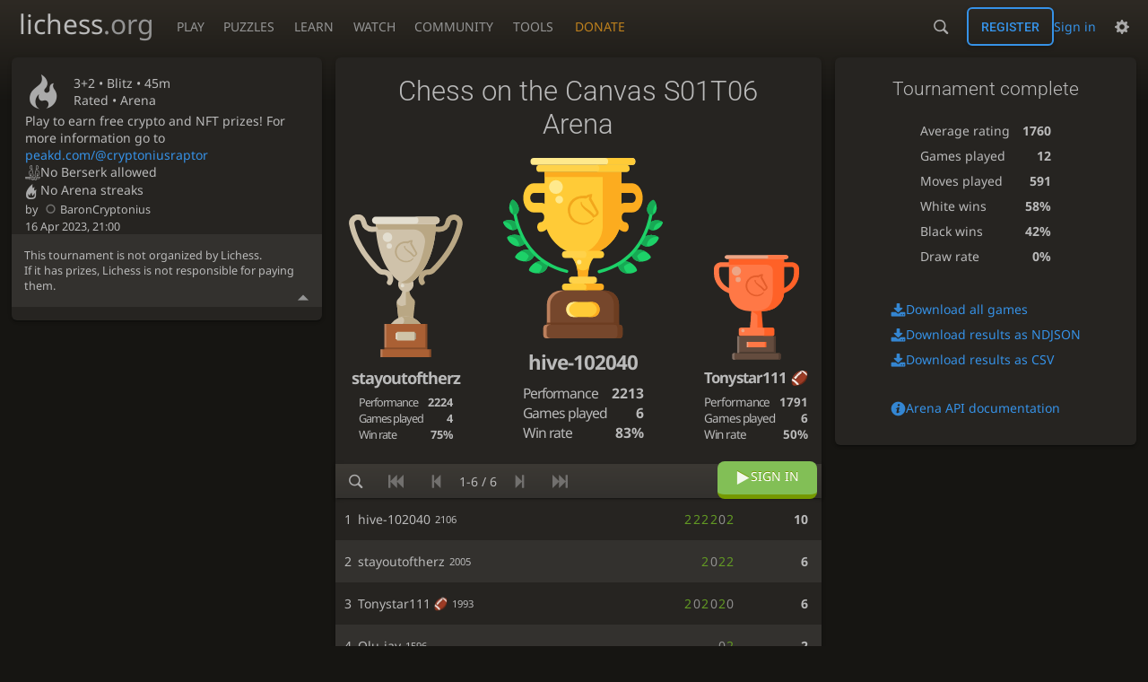

--- FILE ---
content_type: application/javascript
request_url: https://lichess1.org/assets/compiled/lib.T7OK5EQI.js
body_size: 18557
content:
import{b as Ve,h as Ho}from"./lib.JT6X6EOF.js";import{c as qe}from"./lib.IM5IKOBS.js";import{A as ye,B as To,C as Lo,D as Ao,E as Do,G as No,H as Vo,a as yo,b as ie,c as $e,d as ko,e as xo,f as ee,g as F,h as g,i as be,j as Co,k as Po,l as Mo,m as Eo,n as z,o as j,p as se,q as So,r as U,s as T,t as Ie,u as O,v as q,w as ve,x as L,y as we,z as Be}from"./lib.FUCFHOHF.js";import{b}from"./lib.JDGIJSRT.js";import{d as He}from"./lib.SNLKUCEO.js";import{a as J}from"./lib.K5BZ6UV3.js";import{a as ge,b as re}from"./lib.LE4HQ5U6.js";import{h as he,k as wo}from"./lib.UEJ6TMTB.js";import{B as go,C as K,F as bo,I as ne,J as Ne,L as vo}from"./lib.YZJ6O4YS.js";function G(e){return{insert:o=>e(o.elm)}}function oe(e,o,t,n=!0){return G(r=>r.addEventListener(e,i=>{let a=o(i);return a===!1&&!n&&i.preventDefault(),t==null||t(),a},{passive:n}))}var mr=(e,o,t)=>oe(e,o,t,!1);function hr(e,o){return oe("submit",t=>(t.preventDefault(),e(t)),o,!1)}var Ke=e=>({"data-icon":e}),gr=e=>b("i",{attrs:Ke(e)}),Io=e=>e&&e!==!0||e===""||e===0,$o=e=>{let o=[];return Bo(e,o),o.filter(Io)};function Z(e,o,t){return t?b(e,o,$o(t)):Io(o)?Array.isArray(o)||typeof o=="object"&&"sel"in o?b(e,$o(o)):b(e,o):b(e)}var Bo=(e,o)=>{if(Array.isArray(e))for(let t of e)Bo(t,o);else o.push(e)},br=e=>b("span",{attrs:{lang:"en"}},e),vr=(e,o,t)=>window.i18n[e]?t(window.i18n[e]):(site.asset.loadI18n(e).then(o),b("span","..."));function qo(e,o){let t="abset-"+e.id;return b("div.setting."+t+(e.cls?"."+e.cls:""),e.title?{attrs:{title:e.title}}:{},[b("div.switch",[b("input#"+t+".cmn-toggle",{attrs:{type:"checkbox",checked:e.checked,disabled:!!e.disabled},hook:oe("change",n=>e.change(n.target.checked),o)}),b("label",{attrs:{for:t}})]),b("label",{attrs:{for:t}},e.name)])}function Cr(){$(".toggle-box--toggle:not(.toggle-box--ready)").each(function(){let e=()=>this.classList.toggle("toggle-box--toggle-off");$(this).addClass("toggle-box--ready").children("legend").on("click",e).on("keypress",o=>o.key==="Enter"&&e())})}function Pr(e,o){return{insert:t=>{let n=t.elm;n.value=""+e(),n.addEventListener("input",r=>o(parseInt(n.value))),n.addEventListener("mouseout",r=>n.blur())},update:(t,n)=>{n.elm.value=`${e()}`}}}var Mr=(e,o,t=site.reload)=>go(o,async n=>{await he(`/pref/${e}`,{method:"post",body:wo({[e]:n?"1":"0"})}),t()});function Er(e){return o=>e(o,!o.ctrlKey)}function Sr(e,o={}){return b("div.copy-me",[b("input.copy-me__target",{attrs:{readonly:!0,spellcheck:!1,value:e,...o}}),b("button.copy-me__button.button.button-metal",{attrs:{"data-icon":"\uE070",title:i18n.site.copyToClipboard}})])}var Tr=()=>{$(".password-wrapper").each(function(){let e=$(this),o=e.find(".password-reveal");o.on("click",function(t){var i;t.preventDefault();let n=e.find("input"),r=n.attr("type")==="password"?"text":"password";n.attr("type",r),o.toggleClass("revealed",r==="text"),(i=n[0])==null||i.focus()})})},Ko=[{"stroke-width":3.779,d:"m21.78 12.64c-1.284 8.436 8.943 12.7 14.54 17.61 3 2.632 4.412 4.442 5.684 7.93"},{"stroke-width":4.157,d:"m43.19 36.32c2.817-1.203 6.659-5.482 5.441-7.623-2.251-3.957-8.883-14.69-11.89-19.73-0.4217-0.7079-0.2431-1.835 0.5931-3.3 1.358-2.38 1.956-5.628 1.956-5.628"},{"stroke-width":4.535,d:"m37.45 2.178s-3.946 0.6463-6.237 2.234c-0.5998 0.4156-2.696 0.7984-3.896 0.6388-17.64-2.345-29.61 14.08-25.23 27.34 4.377 13.26 22.54 25.36 39.74 8.666"}],Lr=`<div class="spinner" aria-label="loading"><svg viewBox="-2 -2 54 54"><g mask="url(#mask)" fill="none"> ${Ko.map((e,o)=>'<path id="'+String.fromCharCode(97+o)+'" stroke-width="'+e["stroke-width"]+'" d="'+e.d+'"/>')} </g></svg></div>`,Ar=(e="-2 -2 54 54")=>b("div.spinner",{"aria-label":"loading"},[b("svg",{attrs:{viewBox:e}},[b("g",{attrs:{mask:"url(#mask)",fill:"none"}},Ko.map(o=>b("path",{attrs:o})))])]);function Re(e,o){var p,h;let{click:t,hold:n,hscrub:r}=o,i={timer:0,x:0,y:0,lastMove:0},a=(p=o.holdDuration)!=null?p:500,c=(h=o.scrubInterval)!=null?h:100,l=m=>{clearTimeout(i.timer),i.lastMove&&(r==null||r("pointerup",m)),e.releasePointerCapture(m.pointerId),e.removeEventListener("pointermove",d),i.x=i.y=i.timer=i.lastMove=0},s=m=>{[i.x,i.y]=[m.clientX,m.clientY],i.timer=window.setTimeout(()=>{n&&(n==="click"?t==null||t(m):n(m),l(m))},a),e.addEventListener("pointermove",d,{passive:!1})},d=m=>{let[f,E]=[m.clientX-i.x,m.clientY-i.y];if(!i.lastMove&&Math.abs(E)>12)return l(m);!r||Math.abs(f)<5||(clearTimeout(i.timer),i.timer=0,f&&performance.now()-i.lastMove>c&&(e.hasPointerCapture(m.pointerId)||e.setPointerCapture(m.pointerId),m.preventDefault(),i.lastMove=performance.now(),r(f,m)?l(m):[i.x,i.y]=[m.clientX,m.clientY]))},u=m=>{i.timer&&t&&t(m),l(m),m.preventDefault()};e.addEventListener("pointerup",u,{passive:!1}),e.addEventListener("pointerdown",s,{passive:!0}),e.addEventListener("pointercancel",l,{passive:!0}),ae()&&(n||r)&&e.addEventListener("contextmenu",m=>m.preventDefault(),{passive:!1})}var Or=(e,o)=>b("button.fbt.board-menu-toggle-btn",{class:{active:e()},attrs:{title:o,"data-icon":"\uE039"},hook:G(t=>Re(t,{click:e.toggle}))}),Rr=(e,o,t)=>o()?b("div.board-menu",{hook:G(bo(()=>o(!1)))},t(new We(e))):void 0,We=class{constructor(o){this.redraw=o;this.anonymous=!vo();this.flip=(o,t,n)=>b("button.button.text",{class:{active:t},attrs:{title:"Hotkey: f",...Ke("\uE020")},hook:G(r=>Re(r,{click:n}))},o);this.zenMode=(o=!0)=>this.cmnToggle({name:i18n.preferences.zenMode,id:"zen",checked:$("body").hasClass("zen"),change:()=>J.emit("zen"),disabled:!o});this.voiceInput=(o,t=!0)=>this.cmnToggle({name:i18n.preferences.inputMovesWithVoice,id:"voice",checked:o(),change:o,title:this.anonymous?"Must be logged in":"",disabled:this.anonymous||!t});this.keyboardInput=(o,t=!0)=>this.cmnToggle({name:i18n.preferences.inputMovesWithTheKeyboard,id:"keyboard",checked:o(),change:o,title:this.anonymous?"Must be logged in":"",disabled:this.anonymous||!t});this.blindfold=(o,t=!0)=>this.cmnToggle({name:i18n.preferences.blindfold,id:"blindfold",checked:o(),change:o,disabled:!t});this.confirmMove=(o,t=!0)=>this.cmnToggle({name:i18n.preferences.moveConfirmation,id:"confirmmove",checked:o(),change:o,disabled:!t});this.cmnToggle=o=>qo(o,this.redraw)}};async function Xt(e){await Y({htmlText:`<div>${le(e)}</div><span><button class="button">${i18n.site.ok}</button></span>`,class:"alert",modal:!0,noCloseButton:!0,noClickAway:!0,show:!0,actions:{selector:"button",result:"ok"}})}async function zr(e){for(let o of e)await Xt(o)}async function jr(e,o){let t=await Y({htmlText:le(e),noCloseButton:!0});return o&&setTimeout(()=>t.close(),o),t.show()}async function Ur(e,o=i18n.site.ok,t=i18n.site.cancel){return(await Y({htmlText:`<div>${le(e)}</div><span><button class="button button-empty cancel">${t}</button><button class="button ok">${o}</button></span>`,class:"alert",noCloseButton:!0,noClickAway:!0,modal:!0,show:!0,focus:".ok",actions:[{selector:".cancel",result:"cancel"},{selector:".ok",result:"ok"}]})).returnValue==="ok"}async function Gr(e,o="",t=()=>!0){let n=await Y({htmlText:`<div>${le(e)}</div><input type="text"${t(o)?"":' class="invalid"'} value="${ne(o)}"><span><button class="button button-empty cancel">${i18n.site.cancel}</button><button class="button ok${t(o)?'"':' disabled" disabled'}>${i18n.site.ok}</button></span>`,class:"alert",noCloseButton:!0,noClickAway:!0,modal:!0,show:!0,focus:"input",actions:[{selector:".ok",result:"ok"},{selector:".cancel",result:"cancel"},{selector:"input",event:"keydown",listener:(r,i)=>{r.key!=="Enter"&&r.key!=="Escape"||(r.preventDefault(),r.key==="Enter"&&t(i.view.querySelector("input").value)?i.close("ok"):r.key==="Escape"&&i.close("cancel"))}},{selector:"input",event:"input",listener:(r,i)=>{if(!(r.target instanceof HTMLInputElement))return;let a=i.view.querySelector(".ok"),c=!t(r.target.value);r.target.classList.toggle("invalid",c),a.classList.toggle("disabled",c),a.disabled=c}}]});return n.returnValue==="ok"?n.view.querySelector("input").value:null}async function Xr(e,o,t,n=!1){let r=await Y({htmlText:`<div>${le(e)}</div><select ${t?'value="'+t+'"':""}>`+o.map(i=>`<option value="${ne(i)}"${i===t?" selected":""}> ${ne(i)} </option>`)+"</select><span>"+(n?"":`<button class="button button-empty cancel">${i18n.site.cancel}</button>`)+`<button class="button ok">${i18n.site.ok}</button></span>`,class:"alert",noCloseButton:n,noClickAway:!0,modal:!0,show:!0,actions:[{selector:".ok",listener:(i,a)=>{var c;return a.close((c=a.view.querySelector("select"))==null?void 0:c.value)}},{selector:".cancel",result:"cancel"}]});return r.returnValue==="cancel"?void 0:r.returnValue}var Qr=(e,o='a[href^="http"]')=>{let t=$(e);t.hasClass("link-popup-ready")||t.addClass("link-popup-ready").on("click",o,function(){return Qt(this)})},Qt=e=>{let o=new URL(e.href);return Zt(o)?!0:(Y({class:"link-popup",css:[{hashed:"bits.linkPopup"}],htmlText:`<div class="link-popup__content"><div class="link-popup__content__title"><h2>${i18n.site.youAreLeavingLichess}</h2><p class="link-popup__content__advice">${i18n.site.neverTypeYourPassword}</p></div></div><div class="link-popup__actions"><button class="cancel button-link" type="button">${i18n.site.cancel}</button><a href="${e.href}" target="_blank" class="button button-red button-no-upper"> ${i18n.site.proceedToX(o.host)} </a></div>`,modal:!0}).then(t=>{$(".cancel",t.view).on("click",t.close),$("a",t.view).on("click",()=>setTimeout(t.close,1e3)),t.show()}),!1)},Zt=e=>Yt().find(o=>o===e.host||e.host.endsWith("."+o)),Yt=()=>`lichess.org lichess4545.com ligacatur.com
github.com discord.com discord.gg mastodon.online
bsky.app facebook.com twitch.tv
wikipedia.org wikimedia.org
chess24.com chess.com chessable.com
lc0.org lczero.org stockfishchess.org
`.split(/[ \n]/);function le(e){return ne(e).replace(/\n/g,"<br>")}var en=e=>{let o=new Date(Math.max(0,e+500)),t=o.getUTCHours(),n=o.getUTCMinutes(),r=o.getUTCSeconds();return t>0?t+":"+_e(n)+":"+_e(r):n+":"+_e(r)},Yr=e=>!e.includes("PPPPPPPP/RNBQKBNR"),ze=(e,o)=>o==="white"?!e.includes("PPPPPPPP/RNBQKBNR"):!e.startsWith("rnbqkbnr/pppppppp");function je(e,o){let t=ge(e,"clock");t?t.set(o):re(e,"clock",new Fe(e,o))}var _e=e=>(e<10?"0":"")+e,Fe=class{constructor(o,t){this.el=o;this.opts=t;this.set=o=>{this.opts=o,this.target=o.time*1e3+Date.now(),this.render(),clearInterval(this.interval),o.pause||(this.interval=setInterval(this.render,1e3))};this.render=()=>{document.body.contains(this.el)?(this.el.textContent=en(this.target-Date.now()),this.el.classList.toggle("clock--run",!this.opts.pause)):clearInterval(this.interval)};this.target=t.time*1e3+Date.now(),t.pause||(this.interval=setInterval(this.render,1e3)),this.render()}};var on=e=>Be(e.orig.pos[0],e.dest.pos[0])<=1&&(Be(e.orig.pos[0],e.dest.pos[0])===1?e.dest.pos[1]===e.orig.pos[1]+(e.color==="white"?1:-1):No(...e.orig.pos,...e.dest.pos,e.color==="white")),tn=e=>ye(...e.orig.pos,...e.dest.pos),Oo=e=>Lo(...e.orig.pos,...e.dest.pos),Ro=e=>To(...e.orig.pos,...e.dest.pos),nn=e=>Oo(e)||Ro(e),rn=e=>Do(...e.orig.pos,...e.dest.pos)||e.orig.pos[1]===e.dest.pos[1]&&e.orig.pos[1]===(e.color==="white"?0:7)&&(e.orig.pos[0]===4&&(e.dest.pos[0]===2&&e.rookFilesFriendlies.includes(0)||e.dest.pos[0]===6&&e.rookFilesFriendlies.includes(7))||e.rookFilesFriendlies.includes(e.dest.pos[0])),sn={pawn:on,knight:tn,bishop:Oo,rook:Ro,queen:nn,king:rn};function Ue(e,o){let t=e.pieces,n=t.get(o);if(!n||n.color===e.turnColor)return[];let r=n.color,i=new Map([...t].filter(([d,u])=>u.color===r)),a=new Map([...t].filter(([d,u])=>u.color===z(r))),c={key:o,pos:g(o)},l=d=>sn[n.role](d)&&e.premovable.additionalPremoveRequirements(d),s={orig:c,role:n.role,allPieces:t,friendlies:i,enemies:a,color:r,rookFilesFriendlies:Array.from(t).filter(([d,u])=>d[1]===(r==="white"?"1":"8")&&u.color===r&&u.role==="rook").map(([d])=>g(d)[0]),lastMove:e.lastMove};return Po.filter(d=>l({...s,dest:d})).map(d=>d.key)}function P(e,...o){e&&setTimeout(()=>e(...o),1)}function Wo(e){e.orientation=z(e.orientation),e.animation.current=e.draggable.current=e.selected=void 0}function _o(e,o){for(let[t,n]of o)n?e.pieces.set(t,n):e.pieces.delete(t)}function Fo(e,o){if(e.check=void 0,o===!0&&(o=e.turnColor),o)for(let[t,n]of e.pieces)n.role==="king"&&n.color===o&&(e.check=t)}function an(e,o,t,n){D(e),e.premovable.current=[o,t],P(e.premovable.events.set,o,t,n)}function A(e){e.premovable.current&&(e.premovable.current=void 0,P(e.premovable.events.unset))}function ln(e,o,t){A(e),e.predroppable.current={role:o,key:t},P(e.predroppable.events.set,o,t)}function D(e){let o=e.predroppable;o.current&&(o.current=void 0,P(o.events.unset))}function cn(e,o,t){if(!e.autoCastle)return!1;let n=e.pieces.get(o);if(!n||n.role!=="king")return!1;let r=g(o),i=g(t);if(r[1]!==0&&r[1]!==7||r[1]!==i[1])return!1;r[0]===4&&!e.pieces.has(t)&&(i[0]===6?t=F([7,i[1]]):i[0]===2&&(t=F([0,i[1]])));let a=e.pieces.get(t);return!a||a.color!==n.color||a.role!=="rook"?!1:(e.pieces.delete(o),e.pieces.delete(t),r[0]<i[0]?(e.pieces.set(F([6,i[1]]),n),e.pieces.set(F([5,i[1]]),a)):(e.pieces.set(F([2,i[1]]),n),e.pieces.set(F([3,i[1]]),a)),!0)}function Ge(e,o,t){let n=e.pieces.get(o),r=e.pieces.get(t);if(o===t||!n)return!1;let i=r&&r.color!==n.color?r:void 0;return t===e.selected&&C(e),P(e.events.move,o,t,i),cn(e,o,t)||(e.pieces.set(t,n),e.pieces.delete(o)),e.lastMove=[o,t],e.check=void 0,P(e.events.change),i||!0}function ke(e,o,t,n){if(e.pieces.has(t))if(n)e.pieces.delete(t);else return!1;return P(e.events.dropNewPiece,o,t),e.pieces.set(t,o),e.lastMove=[t],e.check=void 0,P(e.events.change),e.movable.dests=void 0,e.turnColor=z(e.turnColor),!0}function zo(e,o,t){let n=Ge(e,o,t);return n&&(e.movable.dests=void 0,e.turnColor=z(e.turnColor),e.animation.current=void 0),n}function Xe(e,o,t){if(Ce(e,o,t)){let n=zo(e,o,t);if(n){let r=e.hold.stop();C(e);let i={premove:!1,ctrlKey:e.stats.ctrlKey,holdTime:r};return n!==!0&&(i.captured=n),P(e.movable.events.after,o,t,i),!0}}else if(un(e,o,t))return an(e,o,t,{ctrlKey:e.stats.ctrlKey}),C(e),!0;return C(e),!1}function xe(e,o,t,n){let r=e.pieces.get(o);r&&(dn(e,o,t)||n)?(e.pieces.delete(o),ke(e,r,t,n),P(e.movable.events.afterNewPiece,r.role,t,{premove:!1,predrop:!1})):r&&pn(e,o,t)?ln(e,r.role,t):(A(e),D(e)),e.pieces.delete(o),C(e)}function de(e,o,t){if(P(e.events.select,o),e.selected){if(e.selected===o&&!e.draggable.enabled){C(e),e.hold.cancel();return}else if((e.selectable.enabled||t)&&e.selected!==o&&Xe(e,e.selected,o)){e.stats.dragged=!1;return}}(e.selectable.enabled||e.draggable.enabled)&&(jo(e,o)||Ze(e,o))&&(Qe(e,o),e.hold.start())}function Qe(e,o){e.selected=o,Ze(e,o)?e.premovable.customDests||(e.premovable.dests=Ue(e,o)):e.premovable.dests=void 0}function C(e){e.selected=void 0,e.premovable.dests=void 0,e.hold.cancel()}function jo(e,o){let t=e.pieces.get(o);return!!t&&(e.movable.color==="both"||e.movable.color===t.color&&e.turnColor===t.color)}var Ce=(e,o,t)=>{var n,r;return o!==t&&jo(e,o)&&(e.movable.free||!!((r=(n=e.movable.dests)==null?void 0:n.get(o))!=null&&r.includes(t)))};function dn(e,o,t){let n=e.pieces.get(o);return!!n&&(o===t||!e.pieces.has(t))&&(e.movable.color==="both"||e.movable.color===n.color&&e.turnColor===n.color)}function Ze(e,o){let t=e.pieces.get(o);return!!t&&e.premovable.enabled&&e.movable.color===t.color&&e.turnColor!==t.color}var un=(e,o,t)=>{var n,r;return o!==t&&Ze(e,o)&&((r=(n=e.premovable.customDests)==null?void 0:n.get(o))!=null?r:Ue(e,o)).includes(t)};function pn(e,o,t){let n=e.pieces.get(o),r=e.pieces.get(t);return!!n&&(!r||r.color!==e.movable.color)&&e.predroppable.enabled&&(n.role!=="pawn"||t[1]!=="1"&&t[1]!=="8")&&e.movable.color===n.color&&e.turnColor!==n.color}function Uo(e,o){let t=e.pieces.get(o);return!!t&&e.draggable.enabled&&(e.movable.color==="both"||e.movable.color===t.color&&(e.turnColor===t.color||e.premovable.enabled))}function Go(e){let o=e.premovable.current;if(!o)return!1;let t=o[0],n=o[1],r=!1;if(Ce(e,t,n)){let i=zo(e,t,n);if(i){let a={premove:!0};i!==!0&&(a.captured=i),P(e.movable.events.after,t,n,a),r=!0}}return A(e),r}function Xo(e,o){let t=e.predroppable.current,n=!1;if(!t)return!1;if(o(t)){let r={role:t.role,color:e.movable.color};ke(e,r,t.key)&&(P(e.movable.events.afterNewPiece,t.role,t.key,{premove:!1,predrop:!0}),n=!0)}return D(e),n}function ue(e){A(e),D(e),C(e)}function Ye(e){e.movable.color=e.movable.dests=e.animation.current=void 0,ue(e)}function N(e,o,t){let n=Math.floor(8*(e[0]-t.left)/t.width);o||(n=7-n);let r=7-Math.floor(8*(e[1]-t.top)/t.height);return o||(r=7-r),n>=0&&n<8&&r>=0&&r<8?ee([n,r]):void 0}function Qo(e,o,t,n){let r=g(e),i=Co.filter(s=>So(r,s)||Ao(r[0],r[1],s[0],s[1])||ye(r[0],r[1],s[0],s[1])),c=i.map(s=>we(F(s),t,n)).map(s=>j(o,s)),[,l]=c.reduce((s,d,u)=>s[0]<d?s:[d,u],[c[0],0]);return ee(i[l])}var w=e=>e.orientation==="white";var eo="rnbqkbnr/pppppppp/8/8/8/8/PPPPPPPP/RNBQKBNR",fn={p:"pawn",r:"rook",n:"knight",b:"bishop",q:"queen",k:"king"},mn={pawn:"p",rook:"r",knight:"n",bishop:"b",queen:"q",king:"k"};function Pe(e){e==="start"&&(e=eo);let o=new Map,t=7,n=0;for(let r of e)switch(r){case" ":case"[":return o;case"/":if(--t,t<0)return o;n=0;break;case"~":{let i=ee([n-1,t]),a=i&&o.get(i);a&&(a.promoted=!0);break}default:{let i=r.charCodeAt(0);if(i<57)n+=i-48;else{let a=r.toLowerCase(),c=ee([n,t]);c&&o.set(c,{role:fn[a],color:r===a?"black":"white"}),++n}}}return o}function Zo(e){return ko.map(o=>ie.map(t=>{let n=e.get(t+o);if(n){let r=mn[n.role];return n.color==="white"&&(r=r.toUpperCase()),n.promoted&&(r+="~"),r}else return"1"}).join("")).join("/").replace(/1{2,}/g,o=>o.length.toString())}function oo(e,o){o.animation&&(to(e.animation,o.animation),(e.animation.duration||0)<70&&(e.animation.enabled=!1))}function Me(e,o){var t,n,r;if((t=o.movable)!=null&&t.dests&&(e.movable.dests=void 0),(n=o.drawable)!=null&&n.autoShapes&&(e.drawable.autoShapes=[]),to(e,o),o.fen&&(e.pieces=Pe(o.fen),e.drawable.shapes=((r=o.drawable)==null?void 0:r.shapes)||[]),"check"in o&&Fo(e,o.check||!1),"lastMove"in o&&!o.lastMove?e.lastMove=void 0:o.lastMove&&(e.lastMove=o.lastMove),e.selected&&Qe(e,e.selected),oo(e,o),!e.movable.rookCastle&&e.movable.dests){let i=e.movable.color==="white"?"1":"8",a="e"+i,c=e.movable.dests.get(a),l=e.pieces.get(a);if(!c||!l||l.role!=="king")return;e.movable.dests.set(a,c.filter(s=>!(s==="a"+i&&c.includes("c"+i))&&!(s==="h"+i&&c.includes("g"+i))))}}function to(e,o){for(let t in o)t==="__proto__"||t==="constructor"||!Object.prototype.hasOwnProperty.call(o,t)||(Object.prototype.hasOwnProperty.call(e,t)&&Yo(e[t])&&Yo(o[t])?to(e[t],o[t]):e[t]=o[t])}function Yo(e){if(typeof e!="object"||e===null)return!1;let o=Object.getPrototypeOf(e);return o===Object.prototype||o===null}var R=(e,o)=>o.animation.enabled?vn(e,o):W(e,o);function W(e,o){let t=e(o);return o.dom.redraw(),t}var no=(e,o)=>({key:e,pos:g(e),piece:o}),gn=(e,o)=>o.sort((t,n)=>j(e.pos,t.pos)-j(e.pos,n.pos))[0];function bn(e,o){let t=new Map,n=[],r=new Map,i=[],a=[],c=new Map,l,s,d;for(let[u,p]of e)c.set(u,no(u,p));for(let u of xo)l=o.pieces.get(u),s=c.get(u),l?s?se(l,s.piece)||(i.push(s),a.push(no(u,l))):a.push(no(u,l)):s&&i.push(s);for(let u of a)s=gn(u,i.filter(p=>se(u.piece,p.piece))),s&&(d=[s.pos[0]-u.pos[0],s.pos[1]-u.pos[1]],t.set(u.key,d.concat(d)),n.push(s.key));for(let u of i)n.includes(u.key)||r.set(u.key,u.piece);return{anims:t,fadings:r}}function Jo(e,o){let t=e.animation.current;if(t===void 0){e.dom.destroyed||e.dom.redrawNow();return}let n=1-(o-t.start)*t.frequency;if(n<=0)e.animation.current=void 0,e.dom.redrawNow();else{let r=wn(n);for(let i of t.plan.anims.values())i[2]=i[0]*r,i[3]=i[1]*r;e.dom.redrawNow(!0),requestAnimationFrame((i=performance.now())=>Jo(e,i))}}function vn(e,o){let t=new Map(o.pieces),n=e(o),r=bn(t,o);if(r.anims.size||r.fadings.size){let i=o.animation.current&&o.animation.current.start;o.animation.current={start:performance.now(),frequency:1/o.animation.duration,plan:r},i||Jo(o,performance.now())}else o.dom.redraw();return n}var wn=e=>e<.5?4*e*e*e:(e-1)*(2*e-2)*(2*e-2)+1;var yn=["green","red","blue","yellow"];function et(e,o){if(o.touches&&o.touches.length>1)return;o.stopPropagation(),o.preventDefault(),o.ctrlKey?C(e):ue(e);let t=q(o),n=N(t,w(e),e.dom.bounds());n&&(e.drawable.current={orig:n,pos:t,brush:kn(o),snapToValidMove:e.drawable.defaultSnapToValidMove},ot(e))}function ot(e){requestAnimationFrame(()=>{let o=e.drawable.current;if(o){let t=N(o.pos,w(e),e.dom.bounds());t||(o.snapToValidMove=!1);let n=o.snapToValidMove?Qo(o.orig,o.pos,w(e),e.dom.bounds()):t;n!==o.mouseSq&&(o.mouseSq=n,o.dest=n!==o.orig?n:void 0,e.dom.redrawNow()),ot(e)}})}function tt(e,o){e.drawable.current&&(e.drawable.current.pos=q(o))}function nt(e){let o=e.drawable.current;o&&(o.mouseSq&&xn(e.drawable,o),ro(e))}function ro(e){e.drawable.current&&(e.drawable.current=void 0,e.dom.redraw())}function rt(e){e.drawable.shapes.length&&(e.drawable.shapes=[],e.dom.redraw(),it(e.drawable))}var Ee=(e,o)=>e.orig===o.orig&&e.dest===o.dest,io=(e,o)=>e.brush===o.brush;function kn(e){var n;let o=(e.shiftKey||e.ctrlKey)&&ve(e),t=e.altKey||e.metaKey||((n=e.getModifierState)==null?void 0:n.call(e,"AltGraph"));return yn[(o?1:0)+(t?2:0)]}function xn(e,o){let t=e.shapes.find(n=>Ee(n,o));t&&(e.shapes=e.shapes.filter(n=>!Ee(n,o))),(!t||!io(t,o))&&e.shapes.push({orig:o.orig,dest:o.dest,brush:o.brush}),it(e)}function it(e){e.onChange&&e.onChange(e.shapes)}function st(e,o){if(!(e.trustAllEvents||o.isTrusted)||o.buttons!==void 0&&o.buttons>1||o.touches&&o.touches.length>1)return;let t=e.dom.bounds(),n=q(o),r=N(n,w(e),t);if(!r)return;let i=e.pieces.get(r),a=e.selected;if(!a&&e.drawable.enabled&&(e.drawable.eraseOnMovablePieceClick||!i||i.color!==e.turnColor)&&rt(e),o.cancelable!==!1&&(!o.touches||e.blockTouchScroll||i||a||Pn(e,n)))o.preventDefault();else if(o.touches)return;let c=!!e.premovable.current,l=!!e.predroppable.current;e.stats.ctrlKey=o.ctrlKey,e.selected&&Ce(e,e.selected,r)?R(u=>de(u,r),e):de(e,r);let s=e.selected===r,d=ut(e,r);if(i&&d&&s&&Uo(e,r)){e.draggable.current={orig:r,piece:i,origPos:n,pos:n,started:e.draggable.autoDistance&&e.stats.dragged,element:d,previouslySelected:a,originTarget:o.target,keyHasChanged:!1},d.cgDragging=!0,d.classList.add("dragging");let u=e.dom.elements.ghost;u&&(u.className=`ghost ${i.color} ${i.role}`,T(u,U(t)(g(r),w(e))),O(u,!0)),so(e)}else c&&A(e),l&&D(e);e.dom.redraw()}function Pn(e,o){let t=w(e),n=e.dom.bounds(),r=Math.pow(e.touchIgnoreRadius*n.width/16,2)*2;for(let i of e.pieces.keys()){let a=we(i,t,n);if(j(a,o)<=r)return!0}return!1}function at(e,o,t,n){e.pieces.set("a0",o),e.dom.redraw();let i=q(t);e.draggable.current={orig:"a0",piece:o,origPos:i,pos:i,started:!0,element:()=>ut(e,"a0"),originTarget:t.target,newPiece:!0,force:!!n,keyHasChanged:!1},so(e)}function so(e){requestAnimationFrame(()=>{var n;let o=e.draggable.current;if(!o)return;(n=e.animation.current)!=null&&n.plan.anims.has(o.orig)&&(e.animation.current=void 0);let t=e.pieces.get(o.orig);if(!t||!se(t,o.piece))X(e);else if(!o.started&&j(o.pos,o.origPos)>=Math.pow(e.draggable.distance,2)&&(o.started=!0),o.started){if(typeof o.element=="function"){let i=o.element();if(!i)return;i.cgDragging=!0,i.classList.add("dragging"),o.element=i}let r=e.dom.bounds();T(o.element,[o.pos[0]-r.left-r.width/16,o.pos[1]-r.top-r.height/16]),o.keyHasChanged||(o.keyHasChanged=o.orig!==N(o.pos,w(e),r))}so(e)})}function lt(e,o){e.draggable.current&&(!o.touches||o.touches.length<2)&&(e.draggable.current.pos=q(o))}function ct(e,o){let t=e.draggable.current;if(!t)return;if(o.type==="touchend"&&o.cancelable!==!1&&o.preventDefault(),o.type==="touchend"&&t.originTarget!==o.target&&!t.newPiece){e.draggable.current=void 0;return}A(e),D(e);let n=q(o)||t.pos,r=N(n,w(e),e.dom.bounds());r&&t.started&&t.orig!==r?t.newPiece?xe(e,t.orig,r,t.force):(e.stats.ctrlKey=o.ctrlKey,Xe(e,t.orig,r)&&(e.stats.dragged=!0)):t.newPiece?e.pieces.delete(t.orig):e.draggable.deleteOnDropOff&&!r&&(e.pieces.delete(t.orig),P(e.events.change)),(t.orig===t.previouslySelected||t.keyHasChanged)&&(t.orig===r||!r)?C(e):e.selectable.enabled||C(e),dt(e),e.draggable.current=void 0,e.dom.redraw()}function X(e){let o=e.draggable.current;o&&(o.newPiece&&e.pieces.delete(o.orig),e.draggable.current=void 0,C(e),dt(e),e.dom.redraw())}function dt(e){let o=e.dom.elements;o.ghost&&O(o.ghost,!1)}function ut(e,o){let t=e.dom.elements.board.firstChild;for(;t;){if(t.cgKey===o&&t.tagName==="PIECE")return t;t=t.nextSibling}}function ft(e,o){e.exploding={stage:1,keys:o},e.dom.redraw(),setTimeout(()=>{pt(e,2),setTimeout(()=>pt(e,void 0),120)},120)}function pt(e,o){e.exploding&&(o?e.exploding.stage=o:e.exploding=void 0,e.dom.redraw())}function mt(e,o){function t(){Wo(e),o()}return{set(n){n.orientation&&n.orientation!==e.orientation&&t(),oo(e,n),(n.fen?R:W)(r=>Me(r,n),e)},state:e,getFen:()=>Zo(e.pieces),toggleOrientation:t,setPieces(n){R(r=>_o(r,n),e)},selectSquare(n,r){n?R(i=>de(i,n,r),e):e.selected&&(C(e),e.dom.redraw())},move(n,r){R(i=>Ge(i,n,r),e)},newPiece(n,r){R(i=>ke(i,n,r),e)},playPremove(){if(e.premovable.current){if(R(Go,e))return!0;e.dom.redraw()}return!1},playPredrop(n){if(e.predroppable.current){let r=Xo(e,n);return e.dom.redraw(),r}return!1},cancelPremove(){W(A,e)},cancelPredrop(){W(D,e)},cancelMove(){W(n=>{ue(n),X(n)},e)},stop(){W(n=>{Ye(n),X(n)},e)},explode(n){ft(e,n)},setAutoShapes(n){W(r=>r.drawable.autoShapes=n,e)},setShapes(n){W(r=>r.drawable.shapes=n.slice(),e)},getKeyAtDomPos(n){return N(n,w(e),e.dom.bounds())},redrawAll:o,dragNewPiece(n,r,i){at(e,n,r,i)},destroy(){Ye(e),e.dom.unbind&&e.dom.unbind(),e.dom.destroyed=!0}}}function ht(){return{pieces:Pe(eo),orientation:"white",turnColor:"white",coordinates:!0,coordinatesOnSquares:!1,ranksPosition:"right",autoCastle:!0,viewOnly:!1,disableContextMenu:!1,addPieceZIndex:!1,blockTouchScroll:!1,touchIgnoreRadius:1,pieceKey:!1,trustAllEvents:!1,highlight:{lastMove:!0,check:!0},animation:{enabled:!0,duration:200},movable:{free:!0,color:"both",showDests:!0,events:{},rookCastle:!0},premovable:{enabled:!0,showDests:!0,castle:!0,additionalPremoveRequirements:e=>!0,events:{}},predroppable:{enabled:!1,events:{}},draggable:{enabled:!0,distance:3,autoDistance:!0,showGhost:!0,deleteOnDropOff:!1},dropmode:{active:!1},selectable:{enabled:!0},stats:{dragged:!("ontouchstart"in window)},events:{},drawable:{enabled:!0,visible:!0,defaultSnapToValidMove:!0,eraseOnMovablePieceClick:!0,shapes:[],autoShapes:[],brushes:{green:{key:"g",color:"#15781B",opacity:1,lineWidth:10},red:{key:"r",color:"#882020",opacity:1,lineWidth:10},blue:{key:"b",color:"#003088",opacity:1,lineWidth:10},yellow:{key:"y",color:"#e68f00",opacity:1,lineWidth:10},paleBlue:{key:"pb",color:"#003088",opacity:.4,lineWidth:15},paleGreen:{key:"pg",color:"#15781B",opacity:.4,lineWidth:15},paleRed:{key:"pr",color:"#882020",opacity:.4,lineWidth:15},paleGrey:{key:"pgr",color:"#4a4a4a",opacity:.35,lineWidth:15},purple:{key:"purple",color:"#68217a",opacity:.65,lineWidth:10},pink:{key:"pink",color:"#ee2080",opacity:.5,lineWidth:10},white:{key:"white",color:"white",opacity:1,lineWidth:10},paleWhite:{key:"pwhite",color:"white",opacity:.6,lineWidth:10}},prevSvgHash:""},hold:Eo()}}function wt(){let e=y("defs"),o=x(y("filter"),{id:"cg-filter-blur"});return o.appendChild(x(y("feGaussianBlur"),{stdDeviation:"0.013"})),e.appendChild(o),e}function yt(e,o){var u;let t=e.drawable,n=t.current,r=n&&n.mouseSq?n:void 0,i=new Map,a=e.dom.bounds(),c=t.autoShapes.filter(p=>!p.piece);for(let p of t.shapes.concat(c).concat(r?[r]:[])){if(!p.dest)continue;let h=(u=i.get(p.dest))!=null?u:new Set,m=Te(Se(g(p.orig),e.orientation),a),f=Te(Se(g(p.dest),e.orientation),a);h.add(St(Tt(m,f))),i.set(p.dest,h)}let l=[],s=r?t.shapes.findIndex(p=>Ee(p,r)&&io(p,r)):-1;for(let[p,h]of t.shapes.concat(c).entries()){let m=s!==-1&&s===p;l.push({shape:h,current:!1,pendingErase:m,hash:gt(h,ao(h.dest,i),!1,a,m,vt(h.dest,i))})}r&&s===-1&&l.push({shape:r,current:!0,hash:gt(r,ao(r.dest,i),!0,a,!1,vt(r.dest,i)),pendingErase:!1});let d=l.map(p=>p.hash).join(";");d!==e.drawable.prevSvgHash&&(e.drawable.prevSvgHash=d,En(t,l,o),Sn(l,o,p=>An(e,p,t.brushes,i,a)))}function En(e,o,t){for(let n of[t.shapes,t.shapesBelow]){let r=n.querySelector("defs"),i=o.filter(s=>n===t.shapesBelow==!!s.shape.below),a=new Map;for(let s of i.filter(d=>d.shape.dest&&d.shape.brush)){let d=Pt(e.brushes[s.shape.brush],s.shape.modifiers),{key:u,color:p}=Mt(s.shape);u&&p&&a.set(u,{key:u,color:p,opacity:1,lineWidth:1}),a.set(d.key,d)}let c=new Set,l=r.firstElementChild;for(;l;)c.add(l.getAttribute("cgKey")),l=l.nextElementSibling;for(let[s,d]of a.entries())c.has(s)||r.appendChild(Vn(d))}}function Sn(e,o,t){for(let[n,r]of[[o.shapes,o.custom],[o.shapesBelow,o.customBelow]]){let[i,a]=[n,r].map(s=>s.querySelector("g")),c=e.filter(s=>n===o.shapesBelow==!!s.shape.below),l=new Map;for(let s of c)l.set(s.hash,!1);for(let s of[i,a]){let d=[],u=s.firstElementChild,p;for(;u;)p=u.getAttribute("cgHash"),l.has(p)?l.set(p,!0):d.push(u),u=u.nextElementSibling;for(let h of d)s.removeChild(h)}for(let s of c.filter(d=>!l.get(d.hash)))for(let d of t(s))d.isCustom?a.appendChild(d.el):i.appendChild(d.el)}}function gt({orig:e,dest:o,brush:t,piece:n,modifiers:r,customSvg:i,label:a,below:c},l,s,d,u,p){var h,m;return[d.width,d.height,s,u&&"pendingErase",p,e,o,t,l&&"-",n&&Tn(n),r&&Ln(r),i&&`custom-${bt(i.html)},${(m=(h=i.center)==null?void 0:h[0])!=null?m:"o"}`,a&&`label-${bt(a.text)}`,c&&"below"].filter(f=>f).join(",")}var Tn=e=>[e.color,e.role,e.scale].filter(o=>o).join(","),Ln=e=>[e.lineWidth,e.hilite].filter(o=>o).join(",");function bt(e){let o=0;for(let t=0;t<e.length;t++)o=(o<<5)-o+e.charCodeAt(t)>>>0;return o.toString()}function An(e,{shape:o,current:t,pendingErase:n,hash:r},i,a,c){var h,m;let l=Te(Se(g(o.orig),e.orientation),c),s=o.dest?Te(Se(g(o.dest),e.orientation),c):l,d=o.brush&&Pt(i[o.brush],o.modifiers),u=a.get(o.dest),p=[];if(d){let f=x(y("g"),{cgHash:r});p.push({el:f}),l[0]!==s[0]||l[1]!==s[1]?f.appendChild(Nn(o,d,l,s,t,ao(o.dest,a),n)):f.appendChild(Dn(i[o.brush],l,t,c,n))}if(o.label){let f=o.label;(h=f.fill)!=null||(f.fill=o.brush&&i[o.brush].color);let E=o.brush?void 0:"tr";p.push({el:Hn(f,r,l,s,u,E),isCustom:!0})}if(o.customSvg){let f=(m=o.customSvg.center)!=null?m:"orig",[E,V]=f==="label"?Lt(l,s,u).map(H=>H-.5):f==="dest"?s:l,k=x(y("g"),{transform:`translate(${E},${V})`,cgHash:r});k.innerHTML=`<svg width="1" height="1" viewBox="0 0 100 100">${o.customSvg.html}</svg>`,p.push({el:k,isCustom:!0})}return p}function Dn(e,o,t,n,r){let i=$n(),a=(n.width+n.height)/(4*Math.max(n.width,n.height));return x(y("circle"),{stroke:e.color,"stroke-width":i[t?0:1],fill:"none",opacity:Et(e,t,r),cx:o[0],cy:o[1],r:a-i[1]/2})}function Nn(e,o,t,n,r,i,a){var d;function c(u){var H;let p=Bn(i&&!r),h=n[0]-t[0],m=n[1]-t[1],f=Math.atan2(m,h),E=Math.cos(f)*p,V=Math.sin(f)*p,k=Mt(e);return x(y("line"),{stroke:u?k.color:o.color,"stroke-width":In(o,r)*(u?1.14:1),"stroke-linecap":"round","marker-end":`url(#arrowhead-${u?k.key:o.key})`,opacity:(H=e.modifiers)!=null&&H.hilite&&!a?1:Et(o,r,a),x1:t[0],y1:t[1],x2:n[0]-E,y2:n[1]-V})}if(!((d=e.modifiers)!=null&&d.hilite))return c(!1);let l=x(y("g"),{opacity:o.opacity}),s=x(y("g"),{filter:"url(#cg-filter-blur)"});return s.appendChild(qn(t,n)),s.appendChild(c(!0)),l.appendChild(s),l.appendChild(c(!1)),l}function Vn(e){let o=x(y("marker"),{id:"arrowhead-"+e.key,orient:"auto",overflow:"visible",markerWidth:4,markerHeight:4,refX:e.key.startsWith("hilite")?1.86:2.05,refY:2});return o.appendChild(x(y("path"),{d:"M0,0 V4 L3,2 Z",fill:e.color})),o.setAttribute("cgKey",e.key),o}function Hn(e,o,t,n,r,i){var p;let c=.4*.75**e.text.length,l=Lt(t,n,r),s=i==="tr"?.4:0,d=x(y("g"),{transform:`translate(${l[0]+s},${l[1]-s})`,cgHash:o});d.appendChild(x(y("circle"),{r:.4/2,"fill-opacity":i?1:.8,"stroke-opacity":i?1:.7,"stroke-width":.03,fill:(p=e.fill)!=null?p:"#666",stroke:"white"}));let u=x(y("text"),{"font-size":c,"font-family":"Noto Sans","text-anchor":"middle",fill:"white",y:.13*.75**e.text.length});return u.innerHTML=e.text,d.appendChild(u),d}var Se=(e,o)=>o==="white"?e:[7-e[0],7-e[1]],kt=(e,o)=>(e%o+o)%o,xt=(e,o)=>kt(e+o,16),Ct=e=>[...e].some(o=>[-3,-2,-1,1,2,3].some(t=>e.has(xt(o,t)))),ao=(e,o)=>!!e&&o.has(e)&&Ct(o.get(e)),y=e=>document.createElementNS("http://www.w3.org/2000/svg",e),vt=(e,o)=>e&&o.has(e)?o.get(e).size:0;function x(e,o){for(let t in o)Object.prototype.hasOwnProperty.call(o,t)&&e.setAttribute(t,o[t]);return e}var Pt=(e,o)=>o?{color:e.color,opacity:Math.round(e.opacity*10)/10,lineWidth:Math.round(o.lineWidth||e.lineWidth),key:[e.key,o.lineWidth].filter(t=>t).join("")}:e,$n=()=>[3/64,4/64],In=(e,o)=>(e.lineWidth||10)*(o?.85:1)/64;function Mt(e){var t;let o=(t=e.modifiers)==null?void 0:t.hilite;return{key:o&&`hilite-${o.replace("#","")}`,color:o}}var Et=(e,o,t)=>(e.opacity||1)*(t?.6:o?.9:1),Bn=e=>(e?20:10)/64;function Te(e,o){let t=Math.min(1,o.width/o.height),n=Math.min(1,o.height/o.width);return[(e[0]-3.5)*t,(3.5-e[1])*n]}function qn(e,o){let t={from:[Math.floor(Math.min(e[0],o[0])),Math.floor(Math.min(e[1],o[1]))],to:[Math.ceil(Math.max(e[0],o[0])),Math.ceil(Math.max(e[1],o[1]))]};return x(y("rect"),{x:t.from[0],y:t.from[1],width:t.to[0]-t.from[0],height:t.to[1]-t.from[1],fill:"none",stroke:"none"})}var St=e=>kt(Math.round(e*8/Math.PI),16),Tt=(e,o)=>Math.atan2(o[1]-e[1],o[0]-e[0])+Math.PI,Kn=(e,o)=>Math.sqrt([e[0]-o[0],e[1]-o[1]].reduce((t,n)=>t+n*n,0));function Lt(e,o,t){let n=Kn(e,o),r=Tt(e,o);if(t&&(n-=33/64,Ct(t))){n-=10/64;let i=St(r);i&1&&[-1,1].some(a=>t.has(xt(i,a)))&&(n-=.4)}return[e[0]-Math.cos(r)*n,e[1]-Math.sin(r)*n].map(i=>i+.5)}function Dt(e,o){e.innerHTML="",e.classList.add("cg-wrap");for(let d of yo)e.classList.toggle("orientation-"+d,o.orientation===d);e.classList.toggle("manipulable",!o.viewOnly);let t=L("cg-container");e.appendChild(t);let n=L("cg-board");t.appendChild(n);let r,i,a,c,l;if(o.drawable.visible&&([r,i]=["cg-shapes-below","cg-shapes"].map(d=>At(d,!0)),[a,c]=["cg-custom-below","cg-custom-svgs"].map(d=>At(d,!1)),l=L("cg-auto-pieces"),t.appendChild(r),t.appendChild(a),t.appendChild(i),t.appendChild(c),t.appendChild(l)),o.coordinates){let d=o.orientation==="black"?" black":"",u=o.ranksPosition==="left"?" left":"";if(o.coordinatesOnSquares){let p=o.orientation==="white"?h=>h+1:h=>8-h;ie.forEach((h,m)=>t.appendChild(lo($e.map(f=>h+f),"squares rank"+p(m)+d+u,m%2===0?"black":"white")))}else t.appendChild(lo($e,"ranks"+d+u,o.ranksPosition==="right"==(o.orientation==="white")?"white":"black")),t.appendChild(lo(ie,"files"+d,z(o.orientation)))}let s;return o.draggable.enabled&&o.draggable.showGhost&&(s=L("piece","ghost"),O(s,!1),t.appendChild(s)),{board:n,container:t,wrap:e,ghost:s,shapes:i,shapesBelow:r,custom:c,customBelow:a,autoPieces:l}}function At(e,o){let t=x(y("svg"),{class:e,viewBox:o?"-4 -4 8 8":"-3.5 -3.5 8 8",preserveAspectRatio:"xMidYMid slice"});return o&&t.appendChild(wt()),t.appendChild(y("g")),t}function lo(e,o,t){let n=L("coords",o),r;return e.forEach((i,a)=>{let c=a%2===(t==="white"?0:1);r=L("coord",`coord-${c?"light":"dark"}`),r.textContent=i,n.appendChild(r)}),n}function Li(e,o){e.dropmode={active:!0,piece:o},X(e)}function Ai(e){e.dropmode={active:!1}}function Nt(e,o){if(!e.dropmode.active)return;A(e),D(e);let t=e.dropmode.piece;if(t){e.pieces.set("a0",t);let n=q(o),r=n&&N(n,w(e),e.dom.bounds());r&&xe(e,"a0",r)}e.dom.redraw()}function Ht(e,o){let t=e.dom.elements.board;if("ResizeObserver"in window&&new ResizeObserver(o).observe(e.dom.elements.wrap),(e.disableContextMenu||e.drawable.enabled)&&t.addEventListener("contextmenu",r=>r.preventDefault()),e.viewOnly)return;let n=Rn(e);t.addEventListener("touchstart",n,{passive:!1}),t.addEventListener("mousedown",n,{passive:!1})}function $t(e,o){let t=[];if("ResizeObserver"in window||t.push(pe(document.body,"chessground.resize",o)),!e.viewOnly){let n=Vt(e,lt,tt),r=Vt(e,ct,nt);for(let a of["touchmove","mousemove"])t.push(pe(document,a,n));for(let a of["touchend","mouseup"])t.push(pe(document,a,r));let i=()=>e.dom.bounds.clear();t.push(pe(document,"scroll",i,{capture:!0,passive:!0})),t.push(pe(window,"resize",i,{passive:!0}))}return()=>t.forEach(n=>n())}function pe(e,o,t,n){return e.addEventListener(o,t,n),()=>e.removeEventListener(o,t,n)}var Rn=e=>o=>{e.draggable.current?X(e):e.drawable.current?ro(e):o.shiftKey||ve(o)?e.drawable.enabled&&et(e,o):e.viewOnly||(e.dropmode.active?Nt(e,o):st(e,o))},Vt=(e,o,t)=>n=>{e.drawable.current?e.drawable.enabled&&t(e,n):e.viewOnly||o(e,n)};function It(e){var ho;let o=w(e),t=U(e.dom.bounds()),n=e.dom.elements.board,r=e.pieces,i=e.animation.current,a=i?i.plan.anims:new Map,c=i?i.plan.fadings:new Map,l=e.draggable.current,s=new Set,d=new Map,u=zn(e),p=new Set,h=new Map,m,f,E,V,k,H,De,I,te;for(f=n.firstChild;f;){if(m=f.cgKey,qt(f))if(E=r.get(m),k=a.get(m),H=c.get(m),V=f.cgPiece,f.cgDragging&&(!l||l.orig!==m)&&(f.classList.remove("dragging"),T(f,t(g(m),o)),f.cgDragging=!1),!H&&f.cgFading&&(f.cgFading=!1,f.classList.remove("fading")),E){if(k&&f.cgAnimating&&V===fe(E)){let v=g(m);v[0]+=k[2],v[1]+=k[3],f.classList.add("anim"),T(f,t(v,o))}else f.cgAnimating&&(f.cgAnimating=!1,f.classList.remove("anim"),T(f,t(g(m),o)),e.addPieceZIndex&&(f.style.zIndex=co(g(m),o)));V===fe(E)&&(!H||!f.cgFading)?s.add(m):H&&V===fe(H)?(f.classList.add("fading"),f.cgFading=!0):uo(d,V,f)}else uo(d,V,f);else if(Kt(f)){let v=f.className;u.get(m)===v?(O(f,!0),p.add(m)):uo(h,v,f)}f=f.nextSibling}for(let[v,Q]of u)if(!p.has(v)){te=(ho=h.get(Q))==null?void 0:ho.pop();let S=t(g(v),o);if(te)te.cgKey=v,T(te,S),O(te,!0);else{let B=L("square",Q);B.cgKey=v,T(B,S),n.insertBefore(B,n.firstChild)}}for(let[v,Q]of h.entries())for(let S of Q)O(S,!1);for(let[v,Q]of r)if(k=a.get(v),!s.has(v))if(De=d.get(fe(Q)),I=De&&De.pop(),I){I.cgKey=v,I.cgFading&&(I.classList.remove("fading"),I.cgFading=!1);let S=g(v);e.addPieceZIndex&&(I.style.zIndex=co(S,o)),k&&(I.cgAnimating=!0,I.classList.add("anim"),S[0]+=k[2],S[1]+=k[3]),T(I,t(S,o))}else{let S=fe(Q),B=L("piece",S),me=g(v);B.cgPiece=S,B.cgKey=v,k&&(B.cgAnimating=!0,me[0]+=k[2],me[1]+=k[3]),T(B,t(me,o)),e.addPieceZIndex&&(B.style.zIndex=co(me,o)),n.appendChild(B)}for(let v of d.values())_n(e,v)}function Bt(e){let o=w(e),t=U(e.dom.bounds()),n=e.dom.elements.board.firstChild;for(;n;)(qt(n)&&!n.cgAnimating||Kt(n))&&T(n,t(g(n.cgKey),o)),n=n.nextSibling}function po(e){var a,c;let o=e.dom.elements.wrap.getBoundingClientRect(),t=e.dom.elements.container,n=o.height/o.width,r=Math.floor(o.width*window.devicePixelRatio/8)*8/window.devicePixelRatio,i=r*n;t.style.width=r+"px",t.style.height=i+"px",e.dom.bounds.clear(),(a=e.addDimensionsCssVarsTo)==null||a.style.setProperty("---cg-width",r+"px"),(c=e.addDimensionsCssVarsTo)==null||c.style.setProperty("---cg-height",i+"px")}var qt=e=>e.tagName==="PIECE",Kt=e=>e.tagName==="SQUARE";function _n(e,o){for(let t of o)e.dom.elements.board.removeChild(t)}function co(e,o){let n=e[1];return`${o?10-n:3+n}`}var fe=e=>`${e.color} ${e.role}`,Fn=(e,o)=>{var t;return(t=e.lastMove)!=null&&t[1]&&!e.pieces.has(e.lastMove[1])&&e.lastMove[0][0]==="e"&&["h","a"].includes(e.lastMove[1][0])&&e.lastMove[0][1]===e.lastMove[1][1]&&Vo(...g(e.lastMove[0]),...g(e.lastMove[1])).some(n=>e.pieces.has(n))?(o>e.lastMove[0]?"g":"c")+o[1]:o};function zn(e){var r,i,a,c,l;let o=new Map;if(e.lastMove&&e.highlight.lastMove)for(let[s,d]of e.lastMove.entries())_(o,s===1?Fn(e,d):d,"last-move");if(e.check&&e.highlight.check&&_(o,e.check,"check"),e.selected&&(_(o,e.selected,"selected"),e.movable.showDests)){for(let s of(i=(r=e.movable.dests)==null?void 0:r.get(e.selected))!=null?i:[])_(o,s,"move-dest"+(e.pieces.has(s)?" oc":""));for(let s of(l=(c=(a=e.premovable.customDests)==null?void 0:a.get(e.selected))!=null?c:e.premovable.dests)!=null?l:[])_(o,s,"premove-dest"+(e.pieces.has(s)?" oc":""))}let t=e.premovable.current;if(t)for(let s of t)_(o,s,"current-premove");else e.predroppable.current&&_(o,e.predroppable.current.key,"current-premove");let n=e.exploding;if(n)for(let s of n.keys)_(o,s,"exploding"+n.stage);return e.highlight.custom&&e.highlight.custom.forEach((s,d)=>{_(o,d,s)}),o}function _(e,o,t){let n=e.get(o);n?e.set(o,`${n} ${t}`):e.set(o,t)}function uo(e,o,t){let n=e.get(o);n?n.push(t):e.set(o,[t])}function Ot(e,o,t){let n=new Map,r=[];for(let c of e)n.set(c.hash,!1);let i=o.firstElementChild,a;for(;i;)a=i.getAttribute("cgHash"),n.has(a)?n.set(a,!0):r.push(i),i=i.nextElementSibling;for(let c of r)o.removeChild(c);for(let c of e)n.get(c.hash)||o.appendChild(t(c))}function Rt(e,o){let n=e.drawable.autoShapes.filter(r=>r.piece).map(r=>({shape:r,hash:Un(r),current:!1,pendingErase:!1}));Ot(n,o,r=>jn(e,r,e.dom.bounds()))}function Wt(e){var r;let o=w(e),t=U(e.dom.bounds()),n=(r=e.dom.elements.autoPieces)==null?void 0:r.firstChild;for(;n;)Ie(n,t(g(n.cgKey),o),n.cgScale),n=n.nextSibling}function jn(e,{shape:o,hash:t},n){var s,d,u;let r=o.orig,i=(s=o.piece)==null?void 0:s.role,a=(d=o.piece)==null?void 0:d.color,c=(u=o.piece)==null?void 0:u.scale,l=L("piece",`${i} ${a}`);return l.setAttribute("cgHash",t),l.cgKey=r,l.cgScale=c,Ie(l,U(n)(g(r),w(e)),c),l}var Un=e=>{var o,t,n;return[e.orig,(o=e.piece)==null?void 0:o.role,(t=e.piece)==null?void 0:t.color,(n=e.piece)==null?void 0:n.scale].join(",")};function fo(e,o){let t=ht();Me(t,o||{});function n(){let r="dom"in t?t.dom.unbind:void 0,i=Dt(e,t),a=Mo(()=>i.board.getBoundingClientRect()),c=d=>{It(s),i.autoPieces&&Rt(s,i.autoPieces),!d&&i.shapes&&yt(s,i)},l=()=>{po(s),Bt(s),i.autoPieces&&Wt(s)},s=t;return s.dom={elements:i,bounds:a,redraw:Xn(c),redrawNow:c,unbind:r},s.drawable.prevSvgHash="",po(s),c(!1),Ht(s,l),r||(s.dom.unbind=$t(s,l)),s.events.insert&&s.events.insert(i),s}return mt(n(),n)}function Xn(e){let o=!1;return()=>{o||(o=!0,requestAnimationFrame(()=>{e(),o=!1}))}}var Qn=e=>{let[o,t,n]=e.getAttribute("data-state").split(",");Zn(e,{fen:o,orientation:t,lastMove:be(n)})},Zn=(e,o)=>{let t={coordinates:!1,viewOnly:!e.getAttribute("data-playable"),drawable:{enabled:!1,visible:!1},...o};re(e,"chessground",fo(e,t))},es=e=>Array.from((e||document).getElementsByClassName("mini-board--init")).forEach(o=>{o.classList.remove("mini-board--init"),Qn(o)}),os=(e,o)=>b(`span.mini-game__clock.mini-game__clock--${e}`,{attrs:{"data-time":o,"data-managed":1}}),Yn=(e,o)=>{let[t,n,r]=e.getAttribute("data-state").split(","),i={coordinates:!1,viewOnly:!0,fen:t,orientation:n,lastMove:be(r),drawable:{enabled:!1,visible:!1}},a=$(e).removeClass("mini-game--init"),c=a.find(".cg-wrap"),l=qe(t);return re(c[0],"chessground",(o!=null?o:fo)(c[0],i)),He.forEach(s=>a.find(".mini-game__clock--"+s).each(function(){je(this,{time:parseInt(this.getAttribute("data-time")),pause:s!==l||!ze(t,s)})})),e.getAttribute("data-live")},Jn=e=>ge(e,"chessground"),ts=e=>{let o=Array.from((e||document).getElementsByClassName("mini-game--init")),t=o.map(n=>Yn(n)).filter(n=>n);t.length&&J.after("socket.hasConnected").then(()=>Ho("startWatching",t.join(" ")))},ns=(e,o)=>{let t=o.lm,n=Jn(e.querySelector(".cg-wrap"));n&&n.set({fen:o.fen,lastMove:be(t)});let r=qe(o.fen),i=(a,c)=>{let l=e==null?void 0:e.querySelector(".mini-game__clock--"+c);l&&!isNaN(a)&&je(l,{time:a,pause:c!==r||!ze(o.fen,c)})};i(o.wc,"white"),i(o.bc,"black")},rs=(e,o)=>He.forEach(t=>{let n=e.querySelector(".mini-game__clock--"+t);n&&!n.dataset.managed&&$(n).replaceWith(`<span class="mini-game__result">${o?o===t[0]?1:0:"\xBD"}</span>`)});var hs=e=>oe("ontouchstart"in window?"click":"mousedown",e),tr=()=>window.matchMedia("(prefers-color-scheme: light)"),gs=()=>{let e=document.body.dataset.theme;return e==="system"?tr().matches?"light":"dark":e==="light"?"light":"dark"},Le;window.addEventListener("resize",()=>Le=void 0);function bs(){return Le===void 0&&(Le=Number(window.getComputedStyle(document.body).getPropertyValue("---display-columns"))),Le}var M=navigator.userAgent.toLowerCase(),ae=()=>!dr(),vs=()=>nr()||rr(),nr=K(()=>M.includes("android")),rr=K(()=>/iphone|ipod/.test(M)||ir()),ir=()=>(navigator==null?void 0:navigator.maxTouchPoints)>2&&/ipad|macintosh/.test(M),ws=e=>{var o;return mo((o=M.match(/chrome\/(.*)/))==null?void 0:o[1],e)},ys=e=>{var o;return mo((o=M.match(/firefox\/(.*)/))==null?void 0:o[1],e)},ks=e=>M.includes("version/")&&sr(e),sr=e=>mo(lr(),e),ar=K(()=>/macintosh|iphone|ipad|ipod/.test(M)),xs=K(()=>M.includes("macintosh")&&!("ontouchstart"in window)),lr=K(()=>{var e,o;return M.includes("safari")&&!M.includes("chrome")&&!M.includes("android")&&(((e=M.match(/version\/(.*)/))==null?void 0:e[1])||M.includes("crios/")&&((o=M.match(/ os ((?:\d+[._]?){1,3})/i))==null?void 0:o[1]))||!1}),Cs=()=>ar()?"\uE003":"\uE004",Ps=e=>cr().includes(e),cr=K(()=>{let e=[];if(typeof BigInt=="function"&&e.push("bigint"),typeof structuredClone!="undefined"&&e.push("structuredClone"),typeof WebAssembly=="object"&&typeof WebAssembly.validate=="function"&&WebAssembly.validate(Uint8Array.from([0,97,115,109,1,0,0,0]))){e.push("wasm");let o=Uint8Array.from([0,97,115,109,1,0,0,0,1,12,2,96,2,123,123,1,123,96,1,123,1,123,3,3,2,0,1,7,9,2,1,97,0,0,1,98,0,1,10,19,2,9,0,32,0,32,1,253,186,1,11,7,0,32,0,253,253,1,11]);WebAssembly.validate(o)&&e.push("simd"),ur()&&e.push("sharedMem")}try{new Worker(URL.createObjectURL(new Blob(["import('data:text/javascript,export default {}')"],{type:"application/javascript"}))).terminate(),e.push("dynamicImportFromWorker")}catch(o){}return Object.freeze(e)}),dr=K(()=>window.matchMedia("(hover: hover) and (pointer: fine)").matches),Ms=K(()=>window.matchMedia("(prefers-reduced-motion: reduce)").matches);function ur(){if(navigator.userAgent.includes("AppleWebKit/605.1.15")||typeof Atomics!="object"||typeof SharedArrayBuffer!="function")return!1;let e;try{return e=new WebAssembly.Memory({shared:!0,initial:1,maximum:2}),e.buffer instanceof SharedArrayBuffer?(window.postMessage(e.buffer,"*"),!0):!1}catch(o){return!1}}function mo(e,o){if(!e)return!1;if(!o)return!0;let t=n(e);if(o.atLeast&&r(n(o.atLeast),t))return!1;return!o.below||r(n(o.below),t);function n(i){return i.split(/[._]/).map(a=>parseInt(a)||0).concat([0,0,0,0])}function r(i,a){for(let c=0;c<4;c++)if(i[c]!==a[c])return i[c]>a[c];return!1}}async function Y(e){var a,c,l,s,d,u;let[o]=await Ft(e),t=document.createElement("dialog");for(let[p,h]of Object.entries((c=(a=e.attrs)==null?void 0:a.dialog)!=null?c:{}))t.setAttribute(p,String(h));if(ae()&&e.actions&&t.classList.add("touch-scroll"),e.parent&&(t.style.position="absolute"),!e.noCloseButton){let p=Ne('<div class="close-button-anchor">');p.innerHTML=`<button class="close-button" aria-label="Close" data-icon="${"\uE02A"}">`,t.appendChild(p)}let n=!o&&((l=e.append)==null?void 0:l.length)===1?e.append[0].node:document.createElement("div");n.classList.add("dialog-content"),e.class&&n.classList.add(...e.class.split(/[. ]/).filter(p=>p));for(let[p,h]of Object.entries((d=(s=e.attrs)==null?void 0:s.view)!=null?d:{}))n.setAttribute(p,String(h));o&&(n.innerHTML=o);let r=Ne(`<div class="${e.noScrollable?"not-":""}scrollable">`);r.appendChild(n),t.appendChild(r),((u=e.parent)!=null?u:document.body).appendChild(t);let i=new Ae(t,n,e,!1);return e.show?i.show():i}function Ns(e){var r,i,a;let o=Ft(e),t,n=Z(`dialog${ae()?".touch-scroll":""}`,{key:(r=e.class)!=null?r:"dialog",attrs:(i=e.attrs)==null?void 0:i.dialog,hook:G(c=>t=c)},[e.noCloseButton||Z("div.close-button-anchor",Z("button.close-button",{attrs:{"data-icon":"\uE02A","aria-label":i18n.site.close}})),Z(`div.${e.noScrollable?"not-":""}scrollable`,Z("div.dialog-content"+(e.class?"."+e.class.split(/[. ]/).filter(c=>c).join("."):""),{attrs:(a=e.attrs)==null?void 0:a.view,hook:G(async c=>{let[l]=await o;!e.vnodes&&l&&(c.innerHTML=l);let s=new Ae(t,c,e,!0);e.onInsert?e.onInsert(s):s.show()})},e.vnodes))]);return e.modal?Z("div.snab-modal-mask"+(e.onInsert?".none":""),n):n}var Ae=class{constructor(o,t,n,r){this.dialog=o;this.view=t;this.o=n;this.isSnab=r;this.dialogEvents=new Ve;this.actionEvents=new Ve;this.observer=new MutationObserver(o=>{for(let t of o)if(t.type==="childList"){for(let n of t.removedNodes)if(n===this.dialog){this.onRemove();return}}});this.focusQuery=["button","input","select","textarea"].map(o=>`${o}:not(:disabled)`).concat(["[href]","[tabindex]",'[role="tab"]']).join(",");this.show=async()=>{var o,t;return(o=await J.after("polyfill.dialog"))==null||o(this.dialog),this.o.modal&&(this.view.scrollTop=0),this.isSnab?(this.dialog.parentElement===this.dialog.closest(".snab-modal-mask")&&((t=this.dialog.parentElement)==null||t.classList.remove("none")),this.dialog.show()):this.o.modal?this.dialog.showModal():this.dialog.show(),this.autoFocus(),new Promise(n=>this.resolve=n)};this.close=o=>{this.dialog.close(o||this.returnValue||"ok")};this.updateActions=(o=this.o.actions)=>{if(this.actionEvents.cleanup(),!!o)for(let t of Array.isArray(o)?o:[o])for(let n of Array.isArray(t.event)?t.event:t.event?[t.event]:["click"])for(let r of t.selector?this.view.querySelectorAll(t.selector):[this.view]){let i="listener"in t?a=>t.listener(a,this,t):()=>this.close(t.result);this.actionEvents.addListener(r,n,i)}};this.onKeydown=o=>{if(o.key==="Escape"&&!(this.o.noCloseButton&&this.o.noClickAway))this.close("cancel"),o.preventDefault();else if(o.key==="Tab"){let t=[...this.dialog.querySelectorAll(this.focusQuery)].filter(a=>a.getAttribute("tabindex")!=="-1");t.sort((a,c)=>{var d,u;let l=Number((d=a.getAttribute("tabindex"))!=null?d:"0"),s=Number((u=c.getAttribute("tabindex"))!=null?u:"0");return l>0&&(s===0||l<s)?-1:s>0&&l!==s||a.compareDocumentPosition(c)&2?1:-1});let n=t[0],r=t[t.length-1],i=document.activeElement;if(i===r&&!o.shiftKey)n==null||n.focus();else if(i===n&&o.shiftKey)r==null||r.focus();else return;o.preventDefault()}o.stopPropagation()};this.onRemove=()=>{var o,t,n,r,i;this.observer.disconnect(),this.dialog.returnValue||(this.dialog.returnValue="cancel"),(o=this.resolve)==null||o.call(this,this),(n=(t=this.o).onClose)==null||n.call(t,this),(r=this.dialog.parentElement)!=null&&r.classList.contains("snab-modal-mask")?this.dialog.parentElement.remove():this.dialog.remove();for(let a of(i=this.o.css)!=null?i:[])"hashed"in a?site.asset.removeCssPath(a.hashed):"url"in a&&site.asset.removeCss(a.url);this.actionEvents.cleanup(),this.dialogEvents.cleanup()};var c;let i=Date.now(),a=l=>{if(this.dialog.isConnected||console.trace("likely zombie dialog. Always Be Close()ing"),Date.now()-i<200)return;let s=o.getBoundingClientRect();(l.clientX<s.left||l.clientX>s.right||l.clientY<s.top||l.clientY>s.bottom)&&this.close("cancel")};this.observer.observe(document.body,{childList:!0,subtree:!0}),document.body.style.setProperty("---viewport-height",`${window.innerHeight}px`),this.dialogEvents.addListener(t,"click",l=>l.stopPropagation()),this.dialogEvents.addListener(o,"cancel",l=>{if(n.noClickAway&&n.noCloseButton&&n.class!=="alert")return l.preventDefault();this.returnValue||(this.returnValue="cancel")}),this.dialogEvents.addListener(o,"close",this.onRemove),n.noCloseButton||this.dialogEvents.addListener(o.querySelector(".close-button-anchor > .close-button"),"click",()=>this.close("cancel")),n.noClickAway||setTimeout(()=>{this.dialogEvents.addListener(document.body,"pointerdown",a),this.dialogEvents.addListener(o,"pointerdown",a)});for(let l of(c=n.append)!=null?c:[]){if(l.node===t)break;let s=l.where?t.querySelector(l.where):t;l.how==="before"?s.before(l.node):l.how==="after"?s.after(l.node):s.appendChild(l.node)}this.updateActions(),this.dialogEvents.addListener(this.dialog,"keydown",this.onKeydown)}get open(){return this.dialog.open}get returnValue(){return this.dialog.returnValue}set returnValue(o){this.dialog.returnValue=o}autoFocus(){var t;let o=(t=this.o.focus?this.view.querySelector(this.o.focus):this.view.querySelector("input[autofocus]"))!=null?t:this.view.querySelector(this.focusQuery);o instanceof HTMLElement&&(o.focus(),o instanceof HTMLInputElement&&o.select())}};function Ft(e){var o,t,n,r;return Promise.all([e.htmlUrl?he(e.htmlUrl):Promise.resolve((n=(t=(o=e.cash)==null?void 0:o.clone().removeClass("none")[0])==null?void 0:t.outerHTML)!=null?n:e.htmlText),site.asset.loadCssPath("bits.dialog"),...((r=e.css)!=null?r:[]).map(i=>"hashed"in i?site.asset.loadCssPath(i.hashed):site.asset.loadCss(i.url))])}export{Re as a,G as b,oe as c,mr as d,hr as e,Ke as f,gr as g,Z as h,br as i,vr as j,qo as k,Cr as l,Pr as m,Mr as n,Er as o,Sr as p,Tr as q,Lr as r,Ar as s,Or as t,Rr as u,Y as v,Ns as w,Xt as x,zr as y,jr as z,Ur as A,Gr as B,Xr as C,Qr as D,en as E,Yr as F,je as G,at as H,Li as I,Ai as J,fo as K,Qn as L,Zn as M,es as N,os as O,Yn as P,Jn as Q,ts as R,ns as S,rs as T,hs as U,tr as V,gs as W,bs as X,ae as Y,vs as Z,nr as _,rr as $,ir as aa,ws as ba,ys as ca,ks as da,sr as ea,xs as fa,Cs as ga,Ps as ha,cr as ia};


--- FILE ---
content_type: application/javascript
request_url: https://lichess1.org/assets/compiled/lib.SC3E7D4X.js
body_size: 5211
content:
import{a as T}from"./lib.EGYPG5O5.js";import{g as B}from"./lib.QC55EFTH.js";import{A as O,Z as K,c as l,h as c,x as k}from"./lib.T7OK5EQI.js";import{b as n,c as H}from"./lib.JDGIJSRT.js";import{j as D}from"./lib.O42V43KT.js";import{a as p}from"./lib.K5BZ6UV3.js";import{f as y,h as f,k as v}from"./lib.UEJ6TMTB.js";import{O as x,P as R,R as S,S as A,f as I,m as V,n as N,t as _,y as C}from"./lib.YZJ6O4YS.js";var q=t=>(U(t)||W(t))&&!j(),G=t=>{if(j())return;let e=U(t);e&&f(`/jslog/${window.location.href.slice(-12)}?n=spam`,{method:"post"}),(e||W(t))&&x.set("chat-spam","1")},j=()=>x.get("chat-spam")==="1",ge=new RegExp(["xcamweb.com","(^|[^i])chess-bot","chess-cheat","coolteenbitch","letcafa.webcam","tinyurl.com/","wooga.info/","bit.ly/","wbt.link/","eb.by/","001.rs/","shr.name/","u.to/",".3-a.net",".ssl443.org",".ns02.us",".myftp.info",".flinkup.com",".serveusers.com","badoogirls.com","hide.su","wyon.de","sexdatingcz.club","qps.ru","tiny.cc/","trasderk.blogspot.com","t.ly/","shorturl.at/","lichess77","77Casino.cfd","Betspin.life"].map(t=>t.replace(/\./g,"\\.").replace(/\//g,"\\/")).join("|")),U=t=>!!t.match(ge),be=/follow me|join my team/i,W=t=>!!t.match(be),ye=/lichess\.org\/team\//i,F=t=>!!t.match(ye);var z=t=>y("/mod/chat-user/"+t),J=(t,e,o)=>y("/report/flag",{method:"post",body:v({username:e,resource:t,text:o})}),Y=t=>f(Z(t)),X=(t,e)=>y(Z(t),{method:"post",body:v({text:e})}),Z=t=>`/${t}/note`,Q=(t,e)=>{let[o,s]=t.split("/");return f("/mod/public-chat/timeout",{method:"post",body:v({...e,chan:o,roomId:s})})};function oe(t){let e,o=!1,s=a=>{let i=a.querySelector("a.user-link"),d=a.querySelector("t").innerText,u=i.href.split("/")[4];t.permissions.timeout?(o=!0,z(u).then(m=>{e={...m,text:d},o=!1,t.redraw()})):e={id:u.toLowerCase(),name:u,text:d},t.redraw()},r=()=>{e=void 0,o=!1,t.redraw()};return{loading:()=>o,data:()=>e,opts:t,open:s,close:r,async timeout(a,i){if(e){let d={userId:e.id,reason:a.key,text:i};new URLSearchParams(window.location.search).get("mod")==="true"?(await Q(t.resourceId,d),window.location.reload()):p.emit("socket.send","timeout",d)}r(),t.redraw()}}}function se(t,e){let o=e.parentNode,s=e.dataset.text,r=o.querySelector("a.user-link");s&&r&&ie(t.data.resourceId,r.href.split("/")[4],s)}async function ie(t,e,o){await O(`Report "${o}" to moderators?`)&&J(t,e,o)}var ne=()=>n("action.mod",{attrs:{"data-icon":"\uE05D"}});function re(t){if(!t)return;if(t.loading())return[n("div.loading")];let e=t.data();if(!e)return;let o=t.opts.permissions,s=e.history?n("div.infos.block",[B(e.games||0)+" games",e.tos?"TOS":void 0].map(i=>i&&n("span",i)).concat([n("a",{attrs:{href:"/@/"+e.name+"?mod"}},"profile")]).concat(o.shadowban?[n("a",{attrs:{href:"/mod/"+e.name+"/communication"}},"coms")]:[])):void 0,r=o.timeout||o.broadcast?n("div.timeout.block",[n("strong","Timeout 15 minutes for"),...t.opts.reasons.map(i=>n("a.text",{attrs:{"data-icon":"\uE04E"},hook:l("click",()=>t.timeout(i,e.text))},i.name))]):n("div.timeout.block",[n("strong","Moderation"),n("a.text",{attrs:{"data-icon":"\uE04E"},hook:l("click",()=>t.timeout(t.opts.reasons[0],e.text))},"Timeout 15 minutes"),n("a.text",{attrs:{"data-icon":"\uE04E"},hook:l("click",async()=>{await ie(t.opts.resourceId,e.name,e.text),t.timeout(t.opts.reasons[0],e.text)})},"Timeout and report to Lichess")]),a=e.history?n("div.history.block",[n("strong","Timeout history"),n("table",n("tbody.slist",{hook:{insert(){p.emit("content-loaded")}}},e.history.map(function(i){return n("tr",[n("td.reason",i.reason),n("td.mod",i.mod),n("td",n("time.timeago",{attrs:{datetime:i.date}}))])})))]):void 0;return[n("div.top",{key:"mod-"+e.id},[n("span.text",{attrs:{"data-icon":"\uE05D"}},[T(e)]),n("a",{attrs:{"data-icon":"\uE02A"},hook:l("click",t.close)})]),n("div.mchat__content.moderation",[n("i.line-text.block",['"',e.text,'"']),s,r,a])]}var de={start:["hi/Hello","gl/Good luck","hf/Have fun!","u2/You too!"].map(ae),end:["gg/Good game","wp/Well played","ty/Thank you","gtg/I've got to go","bye/Bye!"].map(ae)};function ue(t){let e=t.initialGroup,o=[];return{group:()=>e,said:()=>o,setGroup(s){s!==e&&(e=s,s||(o=[]),t.redraw())},post(s){!e||!de[e]||o.includes(s.key)||t.post(s.text)&&o.push(s.key)}}}function ce(t){let e=t.group();if(!e)return;let o=de[e],s=t.said();return o&&s.length<2?n("div.mchat__presets",o.map(r=>{let a=s.includes(r.key);return n("span",{class:{disabled:a},attrs:{title:r.text,disabled:a},hook:l("click",()=>!a&&t.post(r))},r.key)})):void 0}function ae(t){let e=t.split("/");return{key:e[0],text:e[1]}}var le=/^\/[wW](?:hisper)?\s/,h={pinToBottom:!0,lastScrollTop:0};function me(t){if(!t.chatEnabled())return[];let e=!!t.moderation,o=[n(`ol.mchat__messages.chat-v-${t.vm.domVersion}${e?".as-mod":""}`,{attrs:{role:"log","aria-live":"polite","aria-atomic":"false"},hook:{insert(r){let a=r.elm,i=$(a).on("click","a.jump",d=>{let u=d.target.getAttribute("data-ply");u&&p.emit("jump",u)});i.on("click",".reply",d=>{var L,M,E,P;let u=d.target,m=(E=(M=(L=u.parentElement)==null?void 0:L.querySelector(".user-link"))==null?void 0:M.getAttribute("href"))==null?void 0:E.slice(3),b=(P=u.closest(".mchat"))==null?void 0:P.querySelector("input.mchat__say");m&&b&&Le(b,`@${m} `)}),e?i.on("click",".mod",d=>{var u;return(u=t.moderation)==null?void 0:u.open(d.target.parentNode)}):i.on("click",".flag",d=>se(t,d.target)),a.addEventListener("scroll",()=>{a.scrollTop<h.lastScrollTop?h.pinToBottom=!1:a.scrollTop+a.clientHeight>a.scrollHeight-10&&(h.pinToBottom=!0),h.lastScrollTop=a.scrollTop}),requestAnimationFrame(()=>a.scrollTop=a.scrollHeight)},postpatch:(r,a)=>{let i=a.elm;h.pinToBottom&&(document.visibilityState==="hidden"?i.scrollTop=i.scrollHeight:i.scrollTop+i.clientHeight<i.scrollHeight&&i.scrollTo({top:i.scrollHeight,behavior:"smooth"}),h.lastScrollTop=i.scrollTop)}}},Pe(t).map(r=>Se(t,r))),we(t)],s=ce(t.preset);return s&&o.push(s),o}function we(t){if(!t.vm.writeable)return;if(t.data.loginRequired&&!t.data.userId||t.data.restricted)return n("input.mchat__say",{attrs:{placeholder:i18n.site.loginToChat,disabled:!0}});let e;return t.vm.timeout?e=i18n.site.youHaveBeenTimedOut:t.opts.blind?e="Chat":e=i18n.site.talkInChat,n("input.mchat__say",{attrs:{placeholder:e,autocomplete:"off",enterkeyhint:"send",maxlength:140,disabled:t.vm.timeout||!t.vm.writeable,"aria-label":"Chat input"},hook:{insert(o){Me(t,o.elm)}}})}function Le(t,e){t.value.includes(e)||(t.value=e+t.value),t.focus(),t.dispatchEvent(new Event("input",{bubbles:!0,cancelable:!0}))}var g,Me=(t,e)=>{let o=R.make("chat.input"),s={get:()=>{let i=o.get();if(i)try{let d=JSON.parse(i);if(d[0]===(t.data.opponentId||""))return d[1]}catch(d){console.log(`Could not parse "chat.input" value ${i}`)}},set:i=>{o.set(JSON.stringify([t.data.opponentId||"",i]))},inner:o},r=s.get();r?(e.value=r,e.focus(),!t.opts.public&&r.match(le)&&e.classList.add("whisper")):t.vm.autofocus&&e.focus(),e.addEventListener("keydown",i=>{i.key==="Enter"&&setTimeout(()=>{let d=i.target,u=d.value,m=t.opts.public;u===""?$(".input-move input").each(function(){this.focus()}):(t.opts.kobold||G(u),m&&F(u)?k("Please don't advertise teams in the chat."):(h.pinToBottom=!0,t.post(u)),d.value="",s.inner.remove(),m||d.classList.remove("whisper"))})}),e.addEventListener("input",i=>setTimeout(()=>{let d=i.target,u=d.value;d.removeAttribute("placeholder"),t.opts.public||d.classList.toggle("whisper",!!u.match(le)),s.set(u)})),site.mousetrap.bind("c",()=>e.focus(),void 0,!1);let a=["touchstart","mousedown"];g&&a.forEach(i=>document.body.removeEventListener(i,g,{capture:!0})),g=i=>{!i.shiftKey&&i.buttons!==2&&i.button!==2&&i.target!==e&&e.blur()},e.onfocus=()=>a.forEach(i=>document.body.addEventListener(i,g,{passive:!0,capture:!0})),e.onblur=()=>a.forEach(i=>document.body.removeEventListener(i,g,{capture:!0}))},Ee=(t,e)=>t.d&&e.d&&t.u===e.u;function Pe(t){let e=[],o;return t.data.lines.forEach(s=>{!s.d&&(!o||!Ee(o,s))&&(!s.r||(s.u||"").toLowerCase()===t.data.userId)&&!q(s.t)&&e.push(s),o=s}),e}var He=t=>(e,o)=>{o.data.lichessChat!==e.data.lichessChat&&(o.elm.innerHTML=_(o.data.lichessChat,t))},Ie=/(https:\/\/)?lichess\.org\/@\/([a-zA-Z0-9_-]+)/g,Ve=t=>t.replace(Ie,"@$2");function Ne(t,e){let o=Ve(t);if(N(o)){let s=He(e);return n("t",{lichessChat:o,hook:{create:s,update:s}})}return n("t",o)}var _e=(t,e,o,s)=>T({name:t,title:e,patronColor:o,line:!!o,flair:s,online:!!o}),Re=(t,e)=>{if(!t.data.userId||!e.u||t.data.userId===e.u)return[];let o=[];return t.canPostArbitraryText()&&!t.data.resourceId.startsWith("game")&&o.push(n("action.reply",{attrs:{"data-icon":"\uE047",title:"Reply"}})),o.push(t.moderation?ne():n("action.flag",{attrs:{"data-icon":"\uE000",title:"Report","data-text":e.t}})),o};function Se(t,e){var d,u,m;let o=Ne(e.t,t.opts.enhance);if(e.u==="lichess")return n("li.system",o);if(e.c)return n("li",[n("span.color","["+e.c+"]"),o]);let s=H("a",e.u,_e,[e.u,e.title,e.pc,e.f]),r=(d=e.u)==null?void 0:d.toLowerCase(),a=t.data.userId,i=!!a&&!!((u=e.t.match(V))!=null&&u.find(b=>b.trim().toLowerCase()===`@${t.data.userId}`));return n("li",{class:{me:r===a,host:!!(r&&((m=t.data.hostIds)!=null&&m.includes(r))),mentioned:i}},[...Re(t,e),s," ",o])}function pe(t){let e=t.text,o=I(()=>{X(t.id,e||"")},1e3);return{id:t.id,text:()=>e,fetch(){Y(t.id).then(s=>{e=s||"",t.redraw()})},post(s){e=s,o()}}}function he(t,e){let o=t.text();return o===void 0?n("div.loading",{hook:{insert:t.fetch}}):n("textarea.mchat__note",{attrs:{placeholder:i18n.site.typePrivateNotesHere,spellcheck:"false"},hook:{insert(s){let r=s.elm;r.value=o,e&&r.focus(),$(r).on("change keyup paste",()=>t.post(r.value))}}})}function gt(t,e={}){return c("section.mchat"+(t.isOptional?".mchat-optional":""),{class:{"mchat-mod":!!t.moderation},hook:e},re(t.moderation)||$e(t))}function Oe(t){let e=t.voiceChat;if(e.enabled())return e.instance?e.instance.render():c("div.mchat__tab.voicechat.voicechat-slot",{attrs:{"data-icon":"\uE06E",title:"Voice chat"},hook:l("click",()=>{e.loaded||(e.loaded=!0,site.asset.loadEsm("bits.voiceChat",{init:{uid:t.data.userId,redraw:t.redraw}}).then(o=>{e.instance=o,t.redraw()}))})})}function $e(t){let e=t.getTab();return[c("div.mchat__tabs.nb_"+t.visibleTabs.length,{attrs:{role:"tablist"}},[t.visibleTabs.map(o=>De(t,o,e)),Oe(t)]),c("div.mchat__content."+e.key,e.key==="note"&&t.note?[he(t.note,t.vm.autofocus)]:t.plugin&&e.key===t.plugin.key?[t.plugin.view()]:me(t))]}var De=(t,e,o)=>c("div.mchat__tab."+e.key,{attrs:{role:"tab"},class:{"mchat__tab-active":e.key===o.key},hook:l("click",s=>{s.target.closest("input,label")||(t.setTab(e),e.key==="discussion"&&t.chatEnabled(!0),t.redraw())})},Ke(t,e));function Ke(t,e){var o;if(e.key==="discussion"){let s=`chat-toggle-${t.data.id}`;return[c("span",t.data.name),t.isOptional&&c("div.switch",[c(`input#${s}.cmn-toggle.cmn-toggle--subtle`,{attrs:{type:"checkbox",checked:t.chatEnabled()},hook:l("change",r=>{t.chatEnabled(r.target.checked),t.redraw()})}),c("label",{attrs:{for:s,title:i18n.site.toggleTheChat}})])]}return e.key==="note"?[c("span",i18n.site.notes)]:e.key===((o=t.plugin)==null?void 0:o.key)?[c("span",t.plugin.name)]:[]}var fe=class{constructor(e,o){this.opts=e;this.redraw=o;this.maxLines=200;this.maxLinesDrop=50;this.allTabs=[];this.canPostArbitraryText=()=>this.vm.writeable&&!this.vm.timeout&&(!this.data.loginRequired||!!this.data.userId)&&!this.data.restricted;this.post=e=>(e=e.trim(),!e||e==="You too!"&&!this.data.lines.some(o=>o.u!==this.data.userId)?!1:e.length>140?(k("Max length: 140 chars. "+e.length+" chars used."),!1):(p.emit("socket.send","talk",e),!0));this.listenToIncoming=e=>p.on("socket.in.message",e);this.onTimeout=e=>{let o=!1;this.data.lines.forEach(s=>{s.u&&s.u.toLowerCase()===e&&(s.d=!0,o=!0)}),e===this.data.userId&&(this.vm.timeout=o=!0),o&&(this.vm.domVersion++,this.redraw())};this.onReinstate=e=>{e===this.data.userId&&(this.vm.timeout=!1,this.redraw())};this.onMessage=e=>{this.data.lines.push(e);let o=this.data.lines.length;o>this.maxLines&&(this.data.lines.splice(0,o-this.maxLines+this.maxLinesDrop),this.vm.domVersion++),this.redraw()};this.onWriteable=e=>{this.vm.writeable=e};this.onPermissions=e=>{D(this.opts.permissions,e)||(Object.assign(this.opts.permissions,e),this.instanciateModeration())};this.instanciateModeration=()=>{(this.opts.permissions.timeout||this.opts.permissions.broadcast||this.opts.permissions.local)&&(this.maxLines=1e3,this.maxLinesDrop=500,this.moderation=oe({reasons:this.opts.timeoutReasons||[{key:"other",name:"Inappropriate behavior"}],permissions:this.opts.permissions,resourceId:this.data.resourceId,redraw:this.redraw}),site.asset.loadCssPath("lib.chat.mod"))};this.setTab=(e=this.getTab())=>(this.vm.autofocus=!K(),this.storedTabKey(e.key),e);var r,a;if(this.data=e.data,this.chatEnabled=this.data?A(`chat.${this.data.resourceType}.enabled`,!0):C(!1),this.storedTabKey=S(`chat.${e.plugin?e.plugin.key+".":""}tab`,"discussion"),e.kidMode||this.allTabs.push({key:"discussion"}),e.noteId&&this.allTabs.push({key:"note"}),e.plugin&&(e.plugin.kidSafe||!e.kidMode)&&(e.plugin.redraw=o,this.allTabs.push(e.plugin)),this.voiceChat={instance:void 0,loaded:!1,enabled:C(!e.kidMode&&!!this.data.voiceChat)},this.vm={loading:!1,autofocus:!1,timeout:(r=e.timeout)!=null?r:!1,writeable:(a=e.writeable)!=null?a:!1,domVersion:1},this.note=e.noteId?pe({id:e.noteId,text:e.noteText,redraw:this.redraw}):void 0,this.preset=ue({initialGroup:e.preset,post:this.post,redraw:this.redraw}),e.kidMode)return;this.instanciateModeration(),[["socket.in.message",this.onMessage],["socket.in.chat_timeout",this.onTimeout],["socket.in.chat_reinstate",this.onReinstate],["chat.writeable",this.onWriteable],["chat.permissions",this.onPermissions],["voiceChat.toggle",this.voiceChat.enabled]].forEach(([i,d])=>p.on(i,d))}get isOptional(){let e=this.visibleTabs;return e.length===1&&e[0].key==="discussion"}get visibleTabs(){return this.allTabs.filter(e=>{var o;return!((o=e.isDisabled)!=null&&o.call(e))})}get plugin(){return this.opts.plugin}getTab(){var o;let e=this.visibleTabs;return this.chatEnabled()?(o=e.find(s=>s.key===this.storedTabKey()))!=null?o:e[0]:e[e.length-1]}};export{gt as a,fe as b};


--- FILE ---
content_type: application/javascript
request_url: https://lichess1.org/assets/compiled/manifest.3cf8cf89.js
body_size: 16687
content:
if (!window.site) window.site={};
const s=window.site;
s.info={};
s.info.commit='0b1ad20957752da350222fe2247b7946afe29146';
s.info.message='Merge pull request #19141 from johndoknjas/editor-tools-cursor';
s.debug=false;
s.asset={loadEsm:(m,o)=>import(`/assets/compiled/${m}${s.manifest.js[m]?"."+s.manifest.js[m]:""}.js`).then(x=>(x.initModule||x.default)(o.init))};
s.manifest={
css:{'analyse.forecast':'f2d0eb2f','analyse.free':'f5bd63c7','analyse.free.embed':'11531a2e','analyse.gamebook.edit':'a544921b','analyse.gamebook.play':'4e6bc78a','analyse.keyboard':'d2ade514','analyse.practice':'8e480a18','analyse.relay':'58e2c9f9','analyse.relay-admin':'965fdc58','analyse.relay.embed':'4079d6fa','analyse.round':'4f3a0479','analyse.study':'7ffa2425','analyse.study.create':'215560e8','analyse.study.index':'5b931d04','analyse.zh':'e5911a7d','bits.appeal':'aed45491','bits.auth':'a9e9ca17','bits.blind':'82885605','bits.clas':'626e7d32','bits.cms':'61c99ef4','bits.coach':'4e4fcf8c','bits.coach.editor':'9cfc07cd','bits.contact':'50857b69','bits.cropDialog':'aaf1eda5','bits.dailyFeed':'fefcf40b','bits.diagnosticDialog':'9721999d','bits.dialog':'5a386a05','bits.email-confirm':'fb272ade','bits.event':'dfb0b4aa','bits.faq':'3f4f2ab8','bits.feature':'8deb4800','bits.flairPicker':'f705aff8','bits.flatpickr':'5393ae2d','bits.form3':'542ca48e','bits.forum':'f7513bb6','bits.importer':'687b0389','bits.lag':'87751441','bits.linkPopup':'8b18d8ff','bits.lpv':'84b69f89','bits.lpv.embed':'04de9b72','bits.markdownTextarea':'771d7fc0','bits.mobile':'437fa1fc','bits.not-found':'35a445ae','bits.not-found-embed':'c5dbc3f3','bits.oauth':'f52d0fec','bits.page':'a8167a9c','bits.plan':'e8aab1df','bits.practice.index':'185cd955','bits.relation':'9d65ebf4','bits.relay.calendar':'22435382','bits.relay.form':'908a5ab1','bits.relay.group':'927be10f','bits.relay.index':'019cac5d','bits.safari-sucks':'39f70d6f','bits.search':'c061cc54','bits.shepherd':'aaa869f8','bits.slist':'6c79ba2f','bits.source':'5f4e6515','bits.streamer.form':'6b43f940','bits.streamer.list':'30f8a5e8','bits.streamer.show':'ecfdd69b','bits.tagify':'0cd73f65','bits.team':'bb67d067','bits.titleRequest':'ca384fa7','bits.tv.embed':'9777cf22','bits.tv.games':'fcb9e628','bits.tv.single':'ff934b4c','bits.ublog':'b33a8b62','bits.ublog.form':'688b5b36','bits.variant':'35e1dd9c','bits.video':'a66537db','botDev':'940c313a','botDev.setup':'af574105','botPlay':'fd24e99e','challenge':'6bcac715','challenge.page':'8a93c3df','cli.help':'7f3477e4','coordinateTrainer':'3facf50b','dasher':'46a547b8','dgt':'ab9de40a','editor':'4de5d7ab','fide':'f49b914e','fidePlayerForm':'333eda18','insight':'8f8b61b9','keyboardMove':'e63a1add','learn':'c5f5ee07','lib.board-3d':'7a55cbcd','lib.chat.mod':'cf36754f','lib.theme.all':'5e0bc719','lib.theme.embed':'960b98e2','lobby':'f833dba1','lobby.setup':'2f883df3','mod.activity':'5460d707','mod.communication':'031e8646','mod.form':'4d7713b4','mod.games':'9769d459','mod.gamify':'8e6f45a5','mod.imageQueue':'eda9726a','mod.impersonate':'d3282c95','mod.inquiry':'93c57ba3','mod.misc':'d71cc1ee','mod.permission':'0d1c1d5f','mod.publicChats':'418ebfce','mod.report':'e008343f','mod.report.form':'fe7ad64a','mod.user':'b70a701f','msg':'93c5f673','notify':'5274122f','opening':'42842ede','puzzle':'c8b179d9','puzzle.dashboard':'f22fa92c','puzzle.page':'3f7dd511','racer':'d324d7e3','racer.home':'18487b4a','recap':'20b937b6','round':'7ae05768','round.nvui':'a4fe60ff','round.tour-standing':'e227723e','round.zh':'9c11e766','simul.form':'647ce7d4','simul.list':'ca9b62cf','simul.show':'09fe8a63','simul.user.list':'5524bc9f','site':'176d6e6e','storm':'bf37ee36','storm.dashboard':'bf0cc9ec','swiss.form':'9d404608','swiss.home':'edbb3d6e','swiss.show':'d1c6342f','tournament.calendar':'ac7938e1','tournament.form':'344802f1','tournament.history':'7c28fa65','tournament.home':'71f62a73','tournament.leaderboard':'9a13a12e','tournament.mod':'76cb2c71','tournament.show':'ada395a1','tournament.show.team-battle':'051ee3b7','tournament.user':'563cfd05','tutor':'4c48c4b6','user.account':'18a8ac9c','user.activity':'bff57f9f','user.bot.list':'9597aff7','user.list':'30cfa2c8','user.perf.stat':'8842d359','user.rating.stats':'e994f9b0','user.show':'0fd1215a','user.show.search':'73400510','voice':'1b74e70e','voice.move.help':'013fdd2a'},
js:{'analyse.nvui':'F3PPUZDA','analyse.study':'24REFWL7','analyse.study.topic.form':'EGYJCP2H','analyse.study.tour':'EYDKEKKP','analyse.user':'52JOY55D','bits':'NM7M2GJM','bits.captcha':'RUYDWDPO','bits.challengePage':'OHDGGNB5','bits.checkout':'AU4GODZM','bits.clas':'2KIOCN4G','bits.cms':'6FICO2J7','bits.coachForm':'R5TSP4R4','bits.confetti':'QXT7AIWO','bits.cropDialog':'GCKK2LRT','bits.devMode':'H4UQ24AS','bits.diagnosticDialog':'KAGZ6D7G','bits.dropdownOverflow':'V6SQANCQ','bits.expandText':'WIL2LUP5','bits.fipr':'VIDBGTD4','bits.flairPicker':'J6JZTAF2','bits.flatpickr':'UU33ZX3G','bits.forum':'2WZLBCTM','bits.gameSearch':'3MZNCOXS','bits.infiniteScroll':'NFZZ2DCX','bits.login':'QKDCEV7H','bits.lpv':'BDFV5CLG','bits.markdownTextarea':'TLV7VTOA','bits.oauth':'undefined','bits.oauthPopup':'SPSCJD53','bits.passwordComplexity':'FBOECG7H','bits.plan':'OKLKLEON','bits.polyglot':'ATNRU7CT','bits.publicChats':'WL3QUVLQ','bits.qrcode':'EZQC4W7B','bits.relayForm':'QVHEAUGA','bits.soundMove':'KGMRDIEZ','bits.streamerEdit':'5IKQLN4Z','bits.team':'ZDUCME3B','bits.teamBattleForm':'3HSL7C3M','bits.tourForm':'AJ225W5A','bits.tvGames':'LBZL2KOI','bits.ublog':'SRI5EGCI','bits.ublogForm':'DFBFQ45Y','bits.voiceChat':'BS5PISZ5','botDev':'5OSPTFL5','botDev.user':'WU6POCRE','botPlay.main':'XBHFYT64','challenge':'7KER7DZL','chart.game':'LRAUA3VA','chart.lag':'JOJHR3QI','chart.ratingDistribution':'PZ7VZU6C','chart.ratingHistory':'6GPYWLAO','chart.relayStats':'2KDJPWGQ','cli':'ITVVWXSF','coordinateTrainer':'UN6MIU5W','dasher':'BMJMW33V','dgt':'BMF6IGLG','editor':'HRR3MSAS','fidePlayerFollow':'PMB54Z4S','fidePlayerForm':'VNQQ5ZME','fideRatingChart':'IGKXJ4GW','insight':'BKYAOMAQ','insight.refresh':'INKT3LUO','keyboardMove':'3XIO7UUW','learn':'GK6HB6VV','lobby':'CGU6R5VE','mod.activity':'2TYXZH43','mod.autolink':'XYMACYKT','mod.emailConfirmation':'6QFXTXBK','mod.games':'ALFJYQPL','mod.inquiry':'4ECJ2BQX','mod.search':'2QKQBBQT','mod.teamAdmin':'LA3NS3AX','mod.user':'A7DZ56G3','msg':'YWICOFMO','notify':'HM4CFFAG','opening':'K4JZE4ZI','puzzle':'5FRTAMH7','puzzle.dashboard':'I5VFGUIZ','puzzle.nvui':'XP4RDBNG','puzzle.opening':'3WXA5EHT','racer':'CV4NZIIJ','recap':'H5WD5Y2R','round':'4TE5XGPS','round.nvui':'5MYQ6RFE','round.tour':'5HPTKTYD','round.yeet':'ZGYNMI2F','serviceWorker':'KFXPFXRY','simul':'YVCJPNGU','simul.home':'AD4RR3EI','site':'KKDIJEN4','site.lpvEmbed':'PSIPI22U','site.puzzleEmbed':'5Y25RKQM','site.tvEmbed':'SBL44I32','storm':'5UO2XOCS','swiss':'IC6Q3X7R','tournament':'BCO2LUIC','tournament.calendar':'SGD26EMP','tournament.schedule':'ZIWZWDEH','tutor':'V4VAOTK5','user':'MMILJW6B','user.account':'5MYF53Z4','user.gamesDownload':'7S3MJGX4','voice.move':'DUNQOGT6','voice.vosk':'JOJMXVD6'},
hashed:{'compiled/grammar/move-de.json':'820d83e5','compiled/grammar/move-en.json':'79825c59','compiled/grammar/move-fr.json':'cc57d7b4','compiled/grammar/move-it.json':'58062f4d','compiled/grammar/move-pl.json':'bdd6840d','compiled/grammar/move-ru.json':'76b2d2f7','compiled/grammar/move-sv.json':'a2ea6b7a','compiled/grammar/move-tr.json':'46028033','compiled/grammar/move-vi.json':'a72b9bec','font/lichess-chess.woff2':'02d5eb8f','font/lichess.woff2':'c8e26203','font/noto-sans-cyrillic-ext.woff2':'82ff72b2','font/noto-sans-cyrillic.woff2':'6ab64433','font/noto-sans-devanagari.woff2':'ea6a530b','font/noto-sans-greek-ext.woff2':'790b255c','font/noto-sans-greek.woff2':'7f655207','font/noto-sans-latin-ext.woff2':'6d5a7931','font/noto-sans-latin.woff2':'086bfcad','font/noto-sans-vietnamese.woff2':'791e3f21','font/racer-car.woff2':'8e43fab1','font/roboto-cyrillic-ext.woff2':'3a8eee83','font/roboto-cyrillic.woff2':'c06ca3fc','font/roboto-greek-ext.woff2':'d94ccab7','font/roboto-greek.woff2':'31c59622','font/roboto-latin-ext.woff2':'884933fb','font/roboto-latin.woff2':'20b535fa','font/roboto-vietnamese.woff2':'38ca6805','font/storm.woff2':'7c2cff15','images/add-to-slack.png':'ecbc52be','images/anon-engine.webp':'834a6150','images/anon-face.webp':'9011a920','images/architecture.dark.png':'61fc54e0','images/architecture.png':'c83a0a5d','images/background/landscape.jpg':'38911d8e','images/bar-highlight.png':'0b603b17','images/bitchess.logo.png':'6631040a','images/board/blue-marble.jpg':'788bdb35','images/board/blue-marble.orig.jpg':'48cf65a2','images/board/blue-marble.thumbnail.jpg':'3fa46c6e','images/board/blue.png':'a313a2d1','images/board/blue.thumbnail.png':'ef3fdd46','images/board/blue2.jpg':'47cec542','images/board/blue2.thumbnail.jpg':'b96077d6','images/board/blue3.jpg':'8d4d0b74','images/board/blue3.thumbnail.jpg':'a5807814','images/board/brown.png':'d4a5fe34','images/board/brown.thumbnail.png':'b13b7c6d','images/board/canvas2.jpg':'ea84ca54','images/board/canvas2.orig.jpg':'0d6854a7','images/board/canvas2.thumbnail.jpg':'35ff4d04','images/board/green-plastic.png':'6f975618','images/board/green-plastic.thumbnail.png':'98fe867d','images/board/green.png':'2f5abd91','images/board/green.thumbnail.png':'a8554e7d','images/board/grey.jpg':'7f4c6dac','images/board/grey.thumbnail.jpg':'1ab23371','images/board/horsey.current-premove.png':'ec287f25','images/board/horsey.jpg':'22419a7d','images/board/horsey.last-move.png':'9f492946','images/board/horsey.move-dest.png':'63e384fe','images/board/horsey.selected.png':'71b95327','images/board/horsey.thumbnail.jpg':'74ca5e06','images/board/ic.png':'87d2f16a','images/board/ic.thumbnail.png':'28ba62ed','images/board/leather.jpg':'c3c76e69','images/board/leather.orig.jpg':'58220ebe','images/board/leather.thumbnail.jpg':'3be9c775','images/board/maple.jpg':'bb87290d','images/board/maple.thumbnail.jpg':'d45e2ab1','images/board/maple2.jpg':'916cc605','images/board/maple2.orig.jpg':'97530b2e','images/board/maple2.thumbnail.jpg':'48ae606a','images/board/marble.jpg':'1d855696','images/board/marble.thumbnail.jpg':'6489018c','images/board/metal.jpg':'d475ecaa','images/board/metal.orig.jpg':'1cf794c6','images/board/metal.thumbnail.jpg':'71e7890d','images/board/ncf-board.png':'7454bd4f','images/board/olive.jpg':'38f8c32c','images/board/olive.thumbnail.jpg':'f8d10f69','images/board/pink-pyramid.png':'36f586d8','images/board/pink-pyramid.thumbnail.png':'03e1c619','images/board/purple-diag.png':'303094fe','images/board/purple-diag.thumbnail.png':'6e242b53','images/board/purple.png':'0a9f76bd','images/board/purple.thumbnail.png':'006b1711','images/board/svg/newspaper.svg':'134daea8','images/board/wood.jpg':'6019d01e','images/board/wood.thumbnail.jpg':'6c2e85a3','images/board/wood2.jpg':'a4c209b4','images/board/wood2.thumbnail.jpg':'5fdc4e3c','images/board/wood3.jpg':'05fc1c90','images/board/wood3.orig.jpg':'5d43ca52','images/board/wood3.thumbnail.jpg':'aa272523','images/board/wood4.jpg':'c6af7949','images/board/wood4.orig.jpg':'698daff4','images/board/wood4.thumbnail.jpg':'7e427c66','images/browserstack.png':'ab2a88f2','images/buttons/add-photo-outline-material.svg':'8c25e619','images/buttons/minus-button-mask.webp':'5b8393d9','images/buttons/play-as-black.svg':'41c10806','images/buttons/play-as-random.svg':'67480b05','images/buttons/play-as-white.svg':'599a4f82','images/buttons/plus-button-mask.webp':'9b1a5ff2','images/chessat3.logo.png':'59cb5fa1','images/chesswhiz.logo.png':'1f2d7768','images/connection-info.png':'95ff478f','images/darksquares.jpg':'bc36e2e3','images/emoji/+1.webp':'1eda7c2f','images/emoji/-1.webp':'9435fcfd','images/emoji/confused.webp':'29351a74','images/emoji/heart.webp':'64eaf8b8','images/emoji/hooray.webp':'8db10628','images/emoji/horsey.webp':'c387125c','images/emoji/laugh.webp':'1cef359a','images/emoji/thinking.webp':'1d7414a6','images/fire-silhouette.svg':'101075cd','images/fischer-simul.jpg':'99a72d6c','images/futurist-set.jpg':'da000814','images/globe.svg':'f3420745','images/grain.png':'91560814','images/help/disclosure-arrows.webp':'b544c1d8','images/help/disclosure-buttons.webp':'353587f1','images/home-bicolor.png':'766df9e9','images/icons/bot.webp':'c29db43c','images/icons/brain.blue.svg':'b66e8960','images/icons/certification.svg':'7b9416ee','images/icons/first33.svg':'022b287e','images/icons/g5726.png':'db280a20','images/icons/ico-laurel.svg':'9fad4325','images/icons/multiple-select.png':'b0a8e7df','images/icons/octopus.svg':'7d3a7448','images/icons/pointer.svg':'f71f8d2b','images/icons/sports27.svg':'4f5c8674','images/icons/tornado-white.svg':'2cae7ff5','images/icons/tornado.svg':'b251e363','images/icons/trash.svg':'c06824db','images/icons/trophy-1.png':'c4b55550','images/icons/trophy-1.svg':'cb6c0f87','images/icons/trophy-2.min.svg':'f50400ae','images/icons/trophy-2.png':'09fdeabb','images/icons/trophy-2.svg':'aafd9a5e','images/icons/trophy-3.min.svg':'28e5cd2d','images/icons/trophy-3.svg':'38695514','images/learn/battle-gear.svg':'2a22f34b','images/learn/beams-aura.svg':'35930235','images/learn/big_castle.png':'4c7b81d6','images/learn/bolt-shield.svg':'e0ac07fe','images/learn/bordered-shield.svg':'4cac20a3','images/learn/bowman.svg':'7b4753de','images/learn/brutal-helm.svg':'1aa5f853','images/learn/bullseye.svg':'1be7ef4b','images/learn/castle.png':'7f6f59be','images/learn/castle.svg':'c85d2af1','images/learn/crossed-swords.svg':'3210cefc','images/learn/guards.svg':'dd9d5200','images/learn/guillotine.svg':'645e2644','images/learn/help.svg':'3a7f3c40','images/learn/mushroom.png':'ecf6bbb6','images/learn/pieces/B.svg':'746b1d4a','images/learn/pieces/K.svg':'b15745ee','images/learn/pieces/N.svg':'fc5fc6f5','images/learn/pieces/P.svg':'c5f77420','images/learn/pieces/Q.svg':'a98faecb','images/learn/pieces/R.svg':'fb6fc2bc','images/learn/rally-the-troops.svg':'7d18733c','images/learn/robot-golem.svg':'8bc91eeb','images/learn/sabers-choc.svg':'9d1cdba2','images/learn/scales.svg':'1e85fa45','images/learn/scythe.svg':'c03081c5','images/learn/spinning-blades.svg':'098e450f','images/learn/sprint.svg':'9f00abe3','images/learn/star.png':'ea2d50a4','images/learn/sword-clash.svg':'0f5030e2','images/learn/tied-scroll.svg':'48974534','images/learn/treasure-map.svg':'e69a8d25','images/learn/unlocking.svg':'e0f50af9','images/learn/vintage-robot.svg':'5db6295d','images/learn/winged-sword.svg':'1825ed11','images/lichess.event.png':'4d6f03e4','images/loader/blackx1.png':'cdc992f4','images/loader/whitex1.png':'c1877848','images/maintenance.jpg':'1e4be8a5','images/mascot/octopus-shadow.svg':'a2d4498c','images/mascot/octopus.svg':'754eb33e','images/mobile/apple-store.svg':'25178aee','images/mobile/google-play.png':'44510470','images/mobile/lichess-mobile-screen.png':'65144ec5','images/mobile/lichesstv-mobile.png':'053d51d3','images/mobile/nexus5-playing.png':'feaf8ae3','images/mod/reward1.webp':'511166f6','images/mod/reward2.webp':'329fc960','images/mod/reward3.webp':'2e4309b5','images/offerspill.logo.png':'0c98b154','images/opensource.png':'be6d8deb','images/placeholder.png':'8ac5ed71','images/practice/arrowed.svg':'c507455d','images/practice/back-forth.svg':'e5ee8749','images/practice/backstab.svg':'d09643cf','images/practice/bolt-shield.svg':'e0ac07fe','images/practice/boxing-glove-surprise.svg':'eb5318e0','images/practice/breaking-chain.svg':'2ab10759','images/practice/catapult.svg':'1e86144f','images/practice/cement-shoes.svg':'4ae526b4','images/practice/detour.svg':'4a7759c7','images/practice/divert.svg':'5923a6f0','images/practice/ghost-ally.svg':'cf14de13','images/practice/guarded-tower.svg':'53a85b68','images/practice/help.svg':'3a7f3c40','images/practice/key.svg':'b4da4300','images/practice/locked-fortress.svg':'7e2eaf81','images/practice/magnet.svg':'188578cb','images/practice/mining.svg':'b57fc8c3','images/practice/musket.svg':'bc0bc721','images/practice/pierced-body.svg':'8ab2d86a','images/practice/pocket-bow.svg':'78753f32','images/practice/push.svg':'6891f442','images/practice/quicksand.svg':'30ee1645','images/practice/robot-golem.svg':'8bc91eeb','images/practice/rogue.svg':'d0bd6d81','images/practice/siege-tower.svg':'07d8d30f','images/practice/skeletal-hand.svg':'77302cba','images/practice/stone-pile.svg':'6dfed573','images/practice/stone-spear.svg':'d0684624','images/practice/stone-tower.svg':'84d22236','images/practice/sword-in-stone.svg':'b278ed31','images/practice/tower-fall.svg':'c740deed','images/practice/trident.svg':'b7ad4354','images/practice/trojan-horse.svg':'c4488e2c','images/practice/two-shadows.svg':'94fbb658','images/practice/upgrade.svg':'35df0ef8','images/practice/voodoo-doll.svg':'dbd70560','images/puzzle-themes/advancedPawn.svg':'c46a4ff9','images/puzzle-themes/advantage.svg':'7d7de282','images/puzzle-themes/anastasiaMate.svg':'59b7f687','images/puzzle-themes/arabianMate.svg':'5013fa95','images/puzzle-themes/attackingF2F7.svg':'2739321b','images/puzzle-themes/attraction.svg':'32ee42b4','images/puzzle-themes/backRankMate.svg':'31ee828f','images/puzzle-themes/balestraMate.svg':'fe6281e2','images/puzzle-themes/bishopEndgame.svg':'316417e6','images/puzzle-themes/blindSwineMate.svg':'efce7601','images/puzzle-themes/bodenMate.svg':'9ec6a29f','images/puzzle-themes/capturingDefender.svg':'a805ae59','images/puzzle-themes/castling.svg':'93ec73c9','images/puzzle-themes/clearance.svg':'3f707c3e','images/puzzle-themes/cornerMate.svg':'ee707a25','images/puzzle-themes/crushing.svg':'08e6a2b9','images/puzzle-themes/defensiveMove.svg':'abfff889','images/puzzle-themes/deflection.svg':'6bdafe49','images/puzzle-themes/discoveredAttack.svg':'e6daf006','images/puzzle-themes/discoveredCheck.svg':'b9fa88ed','images/puzzle-themes/doubleBishopMate.svg':'4f8ed5b8','images/puzzle-themes/doubleCheck.svg':'a4ab5948','images/puzzle-themes/dovetailMate.svg':'4f6fcebf','images/puzzle-themes/enPassant.svg':'da8de6c8','images/puzzle-themes/endgame.svg':'1ff3946e','images/puzzle-themes/equality.svg':'bb8ef60d','images/puzzle-themes/exposedKing.svg':'6a4363b9','images/puzzle-themes/fork.svg':'c3ef99fa','images/puzzle-themes/hangingPiece.svg':'640cd4cf','images/puzzle-themes/hookMate.svg':'84c179c2','images/puzzle-themes/interference.svg':'06333d38','images/puzzle-themes/intermezzo.svg':'0193e14f','images/puzzle-themes/killBoxMate.svg':'4e2620ae','images/puzzle-themes/kingsideAttack.svg':'38dba757','images/puzzle-themes/knightEndgame.svg':'9b016d5c','images/puzzle-themes/long.svg':'d97b32b1','images/puzzle-themes/master.svg':'945a3bb8','images/puzzle-themes/masterVsMaster.svg':'cdd0b18e','images/puzzle-themes/mate.svg':'19e8d7c0','images/puzzle-themes/middlegame.svg':'f3771a63','images/puzzle-themes/mix.svg':'8e77aee6','images/puzzle-themes/morphysMate.svg':'5df2f63e','images/puzzle-themes/oneMove.svg':'b71b00ed','images/puzzle-themes/opening.svg':'51260085','images/puzzle-themes/operaMate.svg':'f9924279','images/puzzle-themes/pawnEndgame.svg':'0f14b630','images/puzzle-themes/pillsburysMate.svg':'1796cf29','images/puzzle-themes/pin.svg':'6a65ea87','images/puzzle-themes/playerGames.svg':'797e5bf0','images/puzzle-themes/promotion.svg':'d89cff0c','images/puzzle-themes/queenEndgame.svg':'1239e9a6','images/puzzle-themes/queenRookEndgame.svg':'abec2f19','images/puzzle-themes/queensideAttack.svg':'f71281d2','images/puzzle-themes/quietMove.svg':'fd8cf89f','images/puzzle-themes/rookEndgame.svg':'5d9ac0f4','images/puzzle-themes/sacrifice.svg':'a1b22260','images/puzzle-themes/short.svg':'0fe52c29','images/puzzle-themes/skewer.svg':'459bd573','images/puzzle-themes/smotheredMate.svg':'20fe182d','images/puzzle-themes/superGM.svg':'cdcbd2d0','images/puzzle-themes/trappedPiece.svg':'93739c65','images/puzzle-themes/triangleMate.svg':'291f5ea3','images/puzzle-themes/underPromotion.svg':'2098e1db','images/puzzle-themes/veryLong.svg':'ca0a3beb','images/puzzle-themes/vukovicMate.svg':'bd0a0d48','images/puzzle-themes/xRayAttack.svg':'c900f3c0','images/puzzle-themes/zugzwang.svg':'4e238866','images/racer/checkered-flag-grey.svg':'8ecec01f','images/racer/checkered-flag.svg':'530ff116','images/racer/gear-stick.svg':'6ea75eb2','images/racer/road1.webp':'cc91ffa6','images/relay-default.png':'be03f91f','images/staunton/board/Black-White-Aluminium.png':'40a71510','images/staunton/board/Black-White-Aluminium.thumbnail.png':'16e2ec6c','images/staunton/board/Brushed-Aluminium.png':'69274113','images/staunton/board/Brushed-Aluminium.thumbnail.png':'366f4f89','images/staunton/board/China-Blue.png':'d7d1f755','images/staunton/board/China-Blue.thumbnail.png':'7c39629b','images/staunton/board/China-Green.png':'eea3e86e','images/staunton/board/China-Green.thumbnail.png':'795d46c4','images/staunton/board/China-Grey.png':'98498448','images/staunton/board/China-Grey.thumbnail.png':'ac4fab82','images/staunton/board/China-Scarlet.png':'73aa072e','images/staunton/board/China-Scarlet.thumbnail.png':'1e899b2f','images/staunton/board/China-Yellow.png':'a7ababc1','images/staunton/board/China-Yellow.thumbnail.png':'9b2b1d4d','images/staunton/board/Classic-Blue.png':'60cce615','images/staunton/board/Classic-Blue.thumbnail.png':'ab28d359','images/staunton/board/Glass.png':'71a3c77f','images/staunton/board/Glass.thumbnail.png':'18c36dce','images/staunton/board/Gold-Silver.png':'712b2704','images/staunton/board/Gold-Silver.thumbnail.png':'ec0f81d7','images/staunton/board/Green-Glass.png':'87523362','images/staunton/board/Green-Glass.thumbnail.png':'b48ec789','images/staunton/board/Jade.png':'98b8c1c9','images/staunton/board/Jade.thumbnail.png':'f08e6c97','images/staunton/board/Light-Wood.png':'5dffc91d','images/staunton/board/Light-Wood.thumbnail.png':'cf4752a4','images/staunton/board/Marble.png':'0a5302c0','images/staunton/board/Marble.thumbnail.png':'4c0509dd','images/staunton/board/Power-Coated.png':'7e409f50','images/staunton/board/Power-Coated.thumbnail.png':'b7f153b7','images/staunton/board/Purple-Black.png':'764e99d7','images/staunton/board/Purple-Black.thumbnail.png':'9ef263aa','images/staunton/board/Rosewood.png':'7fce65d9','images/staunton/board/Rosewood.thumbnail.png':'f1218785','images/staunton/board/Wax.png':'b044678d','images/staunton/board/Wax.thumbnail.png':'2ee39ebb','images/staunton/board/Wood-Glass.png':'4d7036d1','images/staunton/board/Wood-Glass.thumbnail.png':'92bfc6f5','images/staunton/board/Woodi.png':'c2c76c54','images/staunton/board/Woodi.thumbnail.png':'66af9e80','images/staunton/piece/Basic/Black-Bishop-Flipped.png':'1ec85f58','images/staunton/piece/Basic/Black-Bishop.png':'a64b2ae4','images/staunton/piece/Basic/Black-King.png':'235038d6','images/staunton/piece/Basic/Black-Knight-Flipped.png':'2fce3d50','images/staunton/piece/Basic/Black-Knight.png':'abd25c52','images/staunton/piece/Basic/Black-Pawn.png':'95453cb7','images/staunton/piece/Basic/Black-Queen.png':'3123e2ea','images/staunton/piece/Basic/Black-Rook.png':'9b821f74','images/staunton/piece/Basic/White-Bishop-Flipped.png':'9dcd456e','images/staunton/piece/Basic/White-Bishop.png':'d1ccbcc2','images/staunton/piece/Basic/White-King.png':'1aaa7d19','images/staunton/piece/Basic/White-Knight-Flipped.png':'7b6ae56a','images/staunton/piece/Basic/White-Knight.png':'0848e649','images/staunton/piece/Basic/White-Pawn.png':'e56a9b50','images/staunton/piece/Basic/White-Queen.png':'004fbf26','images/staunton/piece/Basic/White-Rook.png':'b4019cb9','images/staunton/piece/CubesAndPi/Black-Bishop-Flipped.png':'e01ee889','images/staunton/piece/CubesAndPi/Black-Bishop.png':'d5dfa408','images/staunton/piece/CubesAndPi/Black-King.png':'74f6ad52','images/staunton/piece/CubesAndPi/Black-Knight-Flipped.png':'a81d706b','images/staunton/piece/CubesAndPi/Black-Knight.png':'684c9148','images/staunton/piece/CubesAndPi/Black-Pawn.png':'c4b30691','images/staunton/piece/CubesAndPi/Black-Queen.png':'7c5ea182','images/staunton/piece/CubesAndPi/Black-Rook.png':'a09f8e27','images/staunton/piece/CubesAndPi/White-Bishop-Flipped.png':'0144599c','images/staunton/piece/CubesAndPi/White-Bishop.png':'c13db208','images/staunton/piece/CubesAndPi/White-King.png':'efecfe89','images/staunton/piece/CubesAndPi/White-Knight-Flipped.png':'9ba0a147','images/staunton/piece/CubesAndPi/White-Knight.png':'405592f9','images/staunton/piece/CubesAndPi/White-Pawn.png':'4f74df0b','images/staunton/piece/CubesAndPi/White-Queen.png':'66170f74','images/staunton/piece/CubesAndPi/White-Rook.png':'d91318b7','images/staunton/piece/Experimental/Black-Bishop-Flipped.png':'f1c76ce4','images/staunton/piece/Experimental/Black-Bishop.png':'84b8a20c','images/staunton/piece/Experimental/Black-King.png':'a75b5c66','images/staunton/piece/Experimental/Black-Knight-Flipped.png':'e60688ec','images/staunton/piece/Experimental/Black-Knight.png':'447f80fc','images/staunton/piece/Experimental/Black-Pawn.png':'415d0e16','images/staunton/piece/Experimental/Black-Queen.png':'07c3c62d','images/staunton/piece/Experimental/Black-Rook.png':'95e8a035','images/staunton/piece/Experimental/White-Bishop-Flipped.png':'60e4aef0','images/staunton/piece/Experimental/White-Bishop.png':'8971ee7c','images/staunton/piece/Experimental/White-King.png':'6494c73c','images/staunton/piece/Experimental/White-Knight-Flipped.png':'0b2f4f02','images/staunton/piece/Experimental/White-Knight.png':'0b38abbe','images/staunton/piece/Experimental/White-Pawn.png':'311e4da0','images/staunton/piece/Experimental/White-Queen.png':'658360e6','images/staunton/piece/Experimental/White-Rook.png':'2575d721','images/staunton/piece/Glass/Black-Bishop-Flipped.png':'bcac8747','images/staunton/piece/Glass/Black-Bishop.png':'fcdb79b2','images/staunton/piece/Glass/Black-King.png':'89f74e68','images/staunton/piece/Glass/Black-Knight-Flipped.png':'8fd3a727','images/staunton/piece/Glass/Black-Knight.png':'8af91053','images/staunton/piece/Glass/Black-Pawn.png':'8d0a0e17','images/staunton/piece/Glass/Black-Queen.png':'c0b71a28','images/staunton/piece/Glass/Black-Rook.png':'e23763f3','images/staunton/piece/Glass/White-Bishop-Flipped.png':'40959f46','images/staunton/piece/Glass/White-Bishop.png':'bee5edba','images/staunton/piece/Glass/White-King.png':'fd4716dd','images/staunton/piece/Glass/White-Knight-Flipped.png':'15d136fd','images/staunton/piece/Glass/White-Knight.png':'266b302c','images/staunton/piece/Glass/White-Pawn.png':'3c835ffe','images/staunton/piece/Glass/White-Queen.png':'7a8c11d9','images/staunton/piece/Glass/White-Rook.png':'d8f72208','images/staunton/piece/Metal/Black-Bishop-Flipped.png':'fd30c023','images/staunton/piece/Metal/Black-Bishop.png':'09405292','images/staunton/piece/Metal/Black-King.png':'aa7be047','images/staunton/piece/Metal/Black-Knight-Flipped.png':'77130039','images/staunton/piece/Metal/Black-Knight.png':'402b3ccb','images/staunton/piece/Metal/Black-Pawn.png':'0e1c8cd3','images/staunton/piece/Metal/Black-Queen.png':'1c74bdc8','images/staunton/piece/Metal/Black-Rook.png':'0722be57','images/staunton/piece/Metal/White-Bishop-Flipped.png':'89545775','images/staunton/piece/Metal/White-Bishop.png':'6477a668','images/staunton/piece/Metal/White-King.png':'b9f893ce','images/staunton/piece/Metal/White-Knight-Flipped.png':'3939cb10','images/staunton/piece/Metal/White-Knight.png':'3eb366db','images/staunton/piece/Metal/White-Pawn.png':'8f74b9bd','images/staunton/piece/Metal/White-Queen.png':'7e0c1a22','images/staunton/piece/Metal/White-Rook.png':'48bcd6dc','images/staunton/piece/ModernJade/Black-Bishop-Flipped.png':'1f286b83','images/staunton/piece/ModernJade/Black-Bishop.png':'5ed1e9be','images/staunton/piece/ModernJade/Black-King.png':'1a3abdeb','images/staunton/piece/ModernJade/Black-Knight-Flipped.png':'6df8eec3','images/staunton/piece/ModernJade/Black-Knight.png':'5a3c4289','images/staunton/piece/ModernJade/Black-Pawn.png':'934e5231','images/staunton/piece/ModernJade/Black-Queen.png':'ebeeff91','images/staunton/piece/ModernJade/Black-Rook.png':'f4f7d9ff','images/staunton/piece/ModernJade/White-Bishop-Flipped.png':'3638ebb4','images/staunton/piece/ModernJade/White-Bishop.png':'5554e839','images/staunton/piece/ModernJade/White-King.png':'f2ea925c','images/staunton/piece/ModernJade/White-Knight-Flipped.png':'5a427cf7','images/staunton/piece/ModernJade/White-Knight.png':'932c636a','images/staunton/piece/ModernJade/White-Pawn.png':'e775f975','images/staunton/piece/ModernJade/White-Queen.png':'82e979b6','images/staunton/piece/ModernJade/White-Rook.png':'825520f4','images/staunton/piece/ModernWood/Black-Bishop-Flipped.png':'c37a6306','images/staunton/piece/ModernWood/Black-Bishop.png':'4c6aae9a','images/staunton/piece/ModernWood/Black-King.png':'092c2b03','images/staunton/piece/ModernWood/Black-Knight-Flipped.png':'4a580568','images/staunton/piece/ModernWood/Black-Knight.png':'f3147a45','images/staunton/piece/ModernWood/Black-Pawn.png':'089586d1','images/staunton/piece/ModernWood/Black-Queen.png':'f58fa725','images/staunton/piece/ModernWood/Black-Rook.png':'f8e8f087','images/staunton/piece/ModernWood/White-Bishop-Flipped.png':'49fa342f','images/staunton/piece/ModernWood/White-Bishop.png':'65eb7794','images/staunton/piece/ModernWood/White-King.png':'fd4e6f7d','images/staunton/piece/ModernWood/White-Knight-Flipped.png':'a2535407','images/staunton/piece/ModernWood/White-Knight.png':'7c607b8c','images/staunton/piece/ModernWood/White-Pawn.png':'1e3f0f1e','images/staunton/piece/ModernWood/White-Queen.png':'f0842482','images/staunton/piece/ModernWood/White-Rook.png':'8bd8e000','images/staunton/piece/RedVBlue/Black-Bishop-Flipped.png':'d8bba427','images/staunton/piece/RedVBlue/Black-Bishop.png':'a4f9bf60','images/staunton/piece/RedVBlue/Black-King.png':'501470a9','images/staunton/piece/RedVBlue/Black-Knight-Flipped.png':'0b406d8d','images/staunton/piece/RedVBlue/Black-Knight.png':'95d8962b','images/staunton/piece/RedVBlue/Black-Pawn.png':'be2b3a30','images/staunton/piece/RedVBlue/Black-Queen.png':'90b3a2ae','images/staunton/piece/RedVBlue/Black-Rook.png':'c89f4f47','images/staunton/piece/RedVBlue/White-Bishop-Flipped.png':'adbe412f','images/staunton/piece/RedVBlue/White-Bishop.png':'2fe3a962','images/staunton/piece/RedVBlue/White-King.png':'cfa523b1','images/staunton/piece/RedVBlue/White-Knight-Flipped.png':'6630bce1','images/staunton/piece/RedVBlue/White-Knight.png':'3345c7a5','images/staunton/piece/RedVBlue/White-Pawn.png':'8dc14a30','images/staunton/piece/RedVBlue/White-Queen.png':'27a9a094','images/staunton/piece/RedVBlue/White-Rook.png':'2a1994c3','images/staunton/piece/Staunton/Black-Bishop.png':'b8ffc92f','images/staunton/piece/Staunton/Black-King.png':'182e0ad8','images/staunton/piece/Staunton/Black-Knight.png':'72c5554a','images/staunton/piece/Staunton/Black-Pawn.png':'99128f4a','images/staunton/piece/Staunton/Black-Queen.png':'b214bd3b','images/staunton/piece/Staunton/Black-Rook.png':'30c0d7da','images/staunton/piece/Staunton/White-Bishop.png':'c8765609','images/staunton/piece/Staunton/White-King.png':'b05a432e','images/staunton/piece/Staunton/White-Knight-Preview.png':'e9a7366f','images/staunton/piece/Staunton/White-Knight.png':'7d3a2949','images/staunton/piece/Staunton/White-Pawn.png':'21f7831b','images/staunton/piece/Staunton/White-Queen.png':'0d950cd3','images/staunton/piece/Staunton/White-Rook.png':'ecc73dc1','images/staunton/piece/Trimmed/Black-Bishop-Flipped.png':'1d94e379','images/staunton/piece/Trimmed/Black-Bishop.png':'2f193e57','images/staunton/piece/Trimmed/Black-King.png':'03428168','images/staunton/piece/Trimmed/Black-Knight-Flipped.png':'45f95836','images/staunton/piece/Trimmed/Black-Knight.png':'5ce745ee','images/staunton/piece/Trimmed/Black-Pawn.png':'dc82c2c8','images/staunton/piece/Trimmed/Black-Queen.png':'7dc1bae1','images/staunton/piece/Trimmed/Black-Rook.png':'e951573e','images/staunton/piece/Trimmed/White-Bishop-Flipped.png':'986641f7','images/staunton/piece/Trimmed/White-Bishop.png':'bb78914c','images/staunton/piece/Trimmed/White-King.png':'e6d80b88','images/staunton/piece/Trimmed/White-Knight-Flipped.png':'07e3c4f7','images/staunton/piece/Trimmed/White-Knight.png':'118cd686','images/staunton/piece/Trimmed/White-Pawn.png':'7c4e8958','images/staunton/piece/Trimmed/White-Queen.png':'a8a7a8c6','images/staunton/piece/Trimmed/White-Rook.png':'6e712e8e','images/staunton/piece/Wood/Black-Bishop-Flipped.png':'e6ac0ddc','images/staunton/piece/Wood/Black-Bishop.png':'9aeeda44','images/staunton/piece/Wood/Black-King.png':'cd5a5b92','images/staunton/piece/Wood/Black-Knight-Flipped.png':'50ef10d4','images/staunton/piece/Wood/Black-Knight.png':'3c828ef0','images/staunton/piece/Wood/Black-Pawn.png':'72d9123c','images/staunton/piece/Wood/Black-Queen.png':'96e970bd','images/staunton/piece/Wood/Black-Rook.png':'197c873e','images/staunton/piece/Wood/White-Bishop-Flipped.png':'19a9b4e7','images/staunton/piece/Wood/White-Bishop.png':'0763bcca','images/staunton/piece/Wood/White-King.png':'2961bd62','images/staunton/piece/Wood/White-Knight-Flipped.png':'951898cd','images/staunton/piece/Wood/White-Knight.png':'db9c745c','images/staunton/piece/Wood/White-Pawn.png':'e0f18051','images/staunton/piece/Wood/White-Queen.png':'d858baf7','images/staunton/piece/Wood/White-Rook.png':'0c8c2fec','images/trophy.event.png':'39cd7df1','images/trophy/3wc20.png':'80628cc1','images/trophy/3wc21.png':'90b517a5','images/trophy/3wc22.png':'3769a40b','images/trophy/3wc23.png':'c258044a','images/trophy/3wc24.png':'6c7b6100','images/trophy/Big-Gold-Cup.png':'e52676a6','images/trophy/Big-Silver-Cup.png':'e52676a6','images/trophy/Fancy-Diamond.png':'ce89feaa','images/trophy/Fancy-Gold.png':'6146e350','images/trophy/Gold-Cup.png':'82f9a623','images/trophy/acwc18.png':'5c42da23','images/trophy/acwc19.png':'78e97774','images/trophy/acwc20.png':'9ee1bdb6','images/trophy/acwc21.png':'331d3dc6','images/trophy/acwc22.png':'8ba8df58','images/trophy/acwc23.png':'ddf1bbd4','images/trophy/acwc24.png':'c74c3478','images/trophy/atomicwc16.png':'1ed1d0d4','images/trophy/atomicwc17.png':'f9734b43','images/trophy/atomicwc18.png':'ad881013','images/trophy/atomicwc19.png':'0cb86a8d','images/trophy/atomicwc20.png':'3df9efe8','images/trophy/atomicwc21.png':'b66e0a9d','images/trophy/atomicwc22.png':'3ddfb3ed','images/trophy/atomicwc23.png':'7bc18a6d','images/trophy/atomicwc24.png':'6cd9ed0a','images/trophy/fscday25.png':'0f9850b2','images/trophy/gold-cup-2.png':'e1e2ac3f','images/trophy/hwc19.png':'03a536cc','images/trophy/hwc20.png':'27be6e4d','images/trophy/hwc21.png':'e45979e7','images/trophy/hwc22.png':'2d3387e8','images/trophy/hwc23.png':'ae661127','images/trophy/kothwc23.png':'3b9253b2','images/trophy/lichess-bronze-2.svg':'39f73291','images/trophy/lichess-gold-1.svg':'94a29d95','images/trophy/lichess-massive.svg':'cf8e7f31','images/trophy/lichess-silver-1.svg':'2efd2944','images/trophy/lichess-silver-2.svg':'cb72d0a8','images/trophy/rkwc19.png':'264a4885','images/trophy/rkwc20.png':'b6b2c614','images/trophy/rkwc21.png':'63e77d47','images/trophy/rkwc22.png':'3eab967e','images/trophy/rkwc23.png':'2fb54e52','images/trophy/round-star.png':'d905aae6','images/trophy/shield-gold.png':'c4a4fd74','images/trophy/silver-cup-2.png':'d820d24e','images/trophy/zhwc17.png':'7f590ce5','images/trophy/zhwc18.png':'29d036dd','images/trophy/zhwc20.png':'0495c720','images/trophy/zhwc21.png':'30a946b5','images/trophy/zhwc22.png':'cf1544d2','images/trophy/zhwcup23.png':'2a83cd9d','images/trophy/zug-trophy.png':'2835b03d','images/user-blog-default.png':'08ce0024','images/wbK.svg':'9eca7749','javascripts/fipr.js':'a1d516dd','javascripts/vendor/cash.min.js':'6f838d25','lifat/background/gallery/bg01-thumb.webp':'0c5d4662','lifat/background/gallery/bg01.webp':'a34a0978','lifat/background/gallery/bg02-thumb.webp':'5129a3ea','lifat/background/gallery/bg02.webp':'11b7543e','lifat/background/gallery/bg03-thumb.webp':'6025b891','lifat/background/gallery/bg03.webp':'40a2c519','lifat/background/gallery/bg04-thumb.webp':'2b9b808c','lifat/background/gallery/bg04.webp':'70e98f03','lifat/background/gallery/bg05-thumb.webp':'af0d3489','lifat/background/gallery/bg05.webp':'a2789c79','lifat/background/gallery/bg06-thumb.webp':'807594a2','lifat/background/gallery/bg06.webp':'a8956395','lifat/background/gallery/bg07-thumb.webp':'b4724a60','lifat/background/gallery/bg07.webp':'12cb6d1f','lifat/background/gallery/bg08-thumb.webp':'fd8cedc7','lifat/background/gallery/bg08.webp':'90d06698','lifat/background/gallery/bg09-thumb.webp':'86274fc0','lifat/background/gallery/bg09.webp':'3efdc7dc','lifat/background/gallery/bg10-thumb.webp':'ae390b56','lifat/background/gallery/bg10.webp':'b59d0cbc','lifat/background/gallery/bg11-thumb.webp':'4a7e145a','lifat/background/gallery/bg11.webp':'cc37c583','lifat/background/gallery/bg12-thumb.webp':'0e40f17f','lifat/background/gallery/bg12.webp':'96ed56f1','lifat/background/gallery/bg13-thumb.webp':'bef4aaea','lifat/background/gallery/bg13.webp':'58c33e6c','lifat/background/gallery/bg14-thumb.webp':'351f6cd2','lifat/background/gallery/bg14.webp':'ee3598bd','lifat/background/gallery/bg15-thumb.webp':'b07e7324','lifat/background/gallery/bg15.webp':'425ed17b','lifat/background/gallery/bg16-thumb.webp':'b093d1ba','lifat/background/gallery/bg16.webp':'600584a8','lifat/background/gallery/bg17-thumb.webp':'4a4a346b','lifat/background/gallery/bg17.webp':'1a15a77c','lifat/background/gallery/bg18-thumb.webp':'e3ac58ad','lifat/background/gallery/bg18.webp':'c8227e4f','lifat/background/gallery/bg19-thumb.webp':'99f9d0bc','lifat/background/gallery/bg19.webp':'028b1935','lifat/background/gallery/bg20-thumb.webp':'9dd2541d','lifat/background/gallery/bg20.webp':'96ce473b','lifat/background/gallery/bg21-thumb.webp':'2ecb0148','lifat/background/gallery/bg21.webp':'7d05ab37','lifat/background/gallery/bg22-thumb.webp':'51797eba','lifat/background/gallery/bg22.webp':'848f74d7','lifat/background/gallery/bg23-thumb.webp':'53916bd4','lifat/background/gallery/bg23.webp':'216f09d3','lifat/background/gallery/bg24-thumb.webp':'7bc243ff','lifat/background/gallery/bg24.webp':'9fd3e705','lifat/background/gallery/bg25-thumb.webp':'b8874e94','lifat/background/gallery/bg25.webp':'36a45ca3','lifat/background/gallery/bg26-thumb.webp':'8635b42f','lifat/background/gallery/bg26.webp':'b735b948','lifat/background/gallery/bg27-thumb.webp':'9ff5beb2','lifat/background/gallery/bg27.webp':'3214f8d2','lifat/background/gallery/bg28-thumb.webp':'35e4240f','lifat/background/gallery/bg28.webp':'783ee8f1','lifat/background/montage2.webp':'b4ab4d66','lifat/background/montage4.webp':'b663259d','npm/chessground.min.js':'92868231','npm/cropper.min.css':'23679f55','npm/dialog-polyfill.esm.js':'18db6221','npm/sortable.esm.js':'62375e40','npm/stockfish-web/fsf14.js':'561b491b','npm/stockfish-web/fsf14.wasm':'d6a10d9e','npm/stockfish-web/sf171-7.js':'601fb0e9','npm/stockfish-web/sf171-7.wasm':'ac1a05d3','npm/stockfish-web/sf171-79.js':'a92d68ac','npm/stockfish-web/sf171-79.wasm':'58484768','npm/tagify.min.js':'d970a497','npm/vosk/vosk.wasm':'e2a33196','npm/vosk/vosk.wasm.js':'aed4ff5f','npm/vosk/vosk.worker.js':'24c215a4','npm/zerofishEngine.js':'92814f0a','npm/zerofishEngine.wasm':'9f240e91','piece/alpha/bB.svg':'064fdab8','piece/alpha/bK.svg':'c4e7686c','piece/alpha/bN.svg':'ee65b677','piece/alpha/bP.svg':'7dd621c9','piece/alpha/bQ.svg':'1e0b6db3','piece/alpha/bR.svg':'cce59f93','piece/alpha/wB.svg':'bba3fbaf','piece/alpha/wK.svg':'8f296fa0','piece/alpha/wN.svg':'e78343dd','piece/alpha/wP.svg':'44d248e1','piece/alpha/wQ.svg':'5a60b1e5','piece/alpha/wR.svg':'c9634ab2','piece/anarcandy/bB.svg':'e37c86b4','piece/anarcandy/bK.svg':'ffa9c5c6','piece/anarcandy/bN.svg':'f06c59cf','piece/anarcandy/bP.svg':'cc284124','piece/anarcandy/bQ.svg':'17ecf55f','piece/anarcandy/bR.svg':'bdc6b68c','piece/anarcandy/wB.svg':'2c6406c6','piece/anarcandy/wK.svg':'b67eb2a9','piece/anarcandy/wN.svg':'da850d29','piece/anarcandy/wP.svg':'d14b96a7','piece/anarcandy/wQ.svg':'9d2513d0','piece/anarcandy/wR.svg':'7f0f6f04','piece/caliente/bB.svg':'7ce0294e','piece/caliente/bK.svg':'e52eae5f','piece/caliente/bN.svg':'b757222f','piece/caliente/bP.svg':'3abab16c','piece/caliente/bQ.svg':'3e971628','piece/caliente/bR.svg':'9309584d','piece/caliente/wB.svg':'736a0806','piece/caliente/wK.svg':'69f0ff22','piece/caliente/wN.svg':'b5ff9a3c','piece/caliente/wP.svg':'0fbba2db','piece/caliente/wQ.svg':'a9f8859d','piece/caliente/wR.svg':'e2452de4','piece/california/bB.svg':'3db33e7d','piece/california/bK.svg':'8c1523f9','piece/california/bN.svg':'44f10e64','piece/california/bP.svg':'9961462c','piece/california/bQ.svg':'8f4896eb','piece/california/bR.svg':'a3b1127c','piece/california/wB.svg':'e059a0d2','piece/california/wK.svg':'afa0eddf','piece/california/wN.svg':'5214d826','piece/california/wP.svg':'722185b9','piece/california/wQ.svg':'db28db64','piece/california/wR.svg':'6241ee2a','piece/cardinal/bB.svg':'1fd91c0f','piece/cardinal/bK.svg':'02cbaea2','piece/cardinal/bN.svg':'5324d684','piece/cardinal/bP.svg':'824aa829','piece/cardinal/bQ.svg':'0f7df468','piece/cardinal/bR.svg':'7cda413e','piece/cardinal/wB.svg':'6e2043db','piece/cardinal/wK.svg':'d67288ae','piece/cardinal/wN.svg':'a1ec1025','piece/cardinal/wP.svg':'b6b64f2a','piece/cardinal/wQ.svg':'bb6345fe','piece/cardinal/wR.svg':'29a2d2af','piece/cburnett/bB.svg':'77e9debf','piece/cburnett/bK.svg':'c5f22c23','piece/cburnett/bN.svg':'d0665564','piece/cburnett/bP.svg':'09539f32','piece/cburnett/bQ.svg':'5abdb5aa','piece/cburnett/bR.svg':'c33a3d54','piece/cburnett/wB.svg':'b7d1a118','piece/cburnett/wK.svg':'bc7274dd','piece/cburnett/wN.svg':'68b788d7','piece/cburnett/wP.svg':'0596b7ce','piece/cburnett/wQ.svg':'79c9227e','piece/cburnett/wR.svg':'e9e95adc','piece/celtic/bB.svg':'da0ca4e0','piece/celtic/bK.svg':'95e2e8a0','piece/celtic/bN.svg':'67ef2876','piece/celtic/bP.svg':'6630e08f','piece/celtic/bQ.svg':'3f49eec9','piece/celtic/bR.svg':'3918a429','piece/celtic/wB.svg':'051d0bb6','piece/celtic/wK.svg':'f31c2fa1','piece/celtic/wN.svg':'fdcfef45','piece/celtic/wP.svg':'97476ddc','piece/celtic/wQ.svg':'bbe81257','piece/celtic/wR.svg':'38d1bb84','piece/chess7/bB.svg':'d68389bf','piece/chess7/bK.svg':'820e2c5e','piece/chess7/bN.svg':'b94c7522','piece/chess7/bP.svg':'d5ece7b0','piece/chess7/bQ.svg':'9bcf4cab','piece/chess7/bR.svg':'38a096bc','piece/chess7/wB.svg':'7dc278c9','piece/chess7/wK.svg':'7470145a','piece/chess7/wN.svg':'8c1f39a4','piece/chess7/wP.svg':'affb7cfc','piece/chess7/wQ.svg':'fc36febe','piece/chess7/wR.svg':'0547fefa','piece/chessnut/bB.svg':'e343ea27','piece/chessnut/bK.svg':'54a1d77e','piece/chessnut/bN.svg':'401337dc','piece/chessnut/bP.svg':'7d8764ab','piece/chessnut/bQ.svg':'c2fdeb58','piece/chessnut/bR.svg':'7721c865','piece/chessnut/wB.svg':'7efb9f1e','piece/chessnut/wK.svg':'2961fa67','piece/chessnut/wN.svg':'73a4860e','piece/chessnut/wP.svg':'423f9a04','piece/chessnut/wQ.svg':'21d84a10','piece/chessnut/wR.svg':'b0b74e64','piece/companion/bB.svg':'3779da24','piece/companion/bK.svg':'a9402482','piece/companion/bN.svg':'d1a8c61f','piece/companion/bP.svg':'2862d766','piece/companion/bQ.svg':'52d75d67','piece/companion/bR.svg':'e8e793c6','piece/companion/wB.svg':'ed24237e','piece/companion/wK.svg':'1cf40b6f','piece/companion/wN.svg':'ff913566','piece/companion/wP.svg':'773482ba','piece/companion/wQ.svg':'c10fb37d','piece/companion/wR.svg':'4d20bc99','piece/cooke/bB.svg':'6adf66a7','piece/cooke/bK.svg':'d9b0e6a3','piece/cooke/bN.svg':'9eca00a0','piece/cooke/bP.svg':'20b75461','piece/cooke/bQ.svg':'87cb812c','piece/cooke/bR.svg':'1ae4048a','piece/cooke/wB.svg':'83434a34','piece/cooke/wK.svg':'18d1d0e9','piece/cooke/wN.svg':'d96ee80b','piece/cooke/wP.svg':'7a4a8d51','piece/cooke/wQ.svg':'e5bb3e86','piece/cooke/wR.svg':'45fb4a50','piece/disguised/b.svg':'53cfbffd','piece/disguised/bB.svg':'53cfbffd','piece/disguised/bK.svg':'53cfbffd','piece/disguised/bN.svg':'53cfbffd','piece/disguised/bP.svg':'53cfbffd','piece/disguised/bQ.svg':'53cfbffd','piece/disguised/bR.svg':'53cfbffd','piece/disguised/w.svg':'fb90fed4','piece/disguised/wB.svg':'fb90fed4','piece/disguised/wK.svg':'fb90fed4','piece/disguised/wN.svg':'fb90fed4','piece/disguised/wP.svg':'fb90fed4','piece/disguised/wQ.svg':'fb90fed4','piece/disguised/wR.svg':'fb90fed4','piece/dubrovny/bB.svg':'2d69e415','piece/dubrovny/bK.svg':'25cc4107','piece/dubrovny/bN.svg':'a69642ab','piece/dubrovny/bP.svg':'eac8f0b4','piece/dubrovny/bQ.svg':'e0f99dbd','piece/dubrovny/bR.svg':'24c046fa','piece/dubrovny/wB.svg':'489df6e9','piece/dubrovny/wK.svg':'ee1f1ea3','piece/dubrovny/wN.svg':'8719d224','piece/dubrovny/wP.svg':'dfeacf76','piece/dubrovny/wQ.svg':'158542d0','piece/dubrovny/wR.svg':'9c409c93','piece/fantasy/bB.svg':'1715c0d7','piece/fantasy/bK.svg':'187f2a7b','piece/fantasy/bN.svg':'376a952b','piece/fantasy/bP.svg':'6f742739','piece/fantasy/bQ.svg':'73183a0e','piece/fantasy/bR.svg':'609a859e','piece/fantasy/wB.svg':'258d2119','piece/fantasy/wK.svg':'bfb91203','piece/fantasy/wN.svg':'edd8bd3b','piece/fantasy/wP.svg':'e35e008b','piece/fantasy/wQ.svg':'bfa55871','piece/fantasy/wR.svg':'e0d950e1','piece/firi/bB.svg':'88ba0e08','piece/firi/bK.svg':'a1dac56c','piece/firi/bN.svg':'7ad0611b','piece/firi/bP.svg':'0a9b067d','piece/firi/bQ.svg':'af4bb9e8','piece/firi/bR.svg':'06f6f2d0','piece/firi/wB.svg':'649a5358','piece/firi/wK.svg':'2e9ceea9','piece/firi/wN.svg':'25906218','piece/firi/wP.svg':'22c237fa','piece/firi/wQ.svg':'dc143e89','piece/firi/wR.svg':'4a071e07','piece/fresca/bB.svg':'a8981482','piece/fresca/bK.svg':'dc1cb6c3','piece/fresca/bN.svg':'ff9a2ae0','piece/fresca/bP.svg':'01b581e3','piece/fresca/bQ.svg':'68bd90b8','piece/fresca/bR.svg':'ce2585b3','piece/fresca/wB.svg':'137e5170','piece/fresca/wK.svg':'956ad9ec','piece/fresca/wN.svg':'39f8a1b1','piece/fresca/wP.svg':'864016eb','piece/fresca/wQ.svg':'ab00343a','piece/fresca/wR.svg':'397a7d0d','piece/gioco/bB.svg':'259b6ad9','piece/gioco/bK.svg':'6da329dc','piece/gioco/bN.svg':'dcec0712','piece/gioco/bP.svg':'43ea8378','piece/gioco/bQ.svg':'8352dfd8','piece/gioco/bR.svg':'0f8de353','piece/gioco/wB.svg':'eae5b7f9','piece/gioco/wK.svg':'022ce09d','piece/gioco/wN.svg':'a857f24c','piece/gioco/wP.svg':'8e0469bd','piece/gioco/wQ.svg':'c4928e2f','piece/gioco/wR.svg':'f36a2e04','piece/governor/bB.svg':'0e0b2e53','piece/governor/bK.svg':'34b72bac','piece/governor/bN.svg':'21bf2894','piece/governor/bP.svg':'03b1f652','piece/governor/bQ.svg':'07811fd6','piece/governor/bR.svg':'81694f70','piece/governor/wB.svg':'3bd48047','piece/governor/wK.svg':'6723fad7','piece/governor/wN.svg':'b5c20a6f','piece/governor/wP.svg':'eb1fbb8b','piece/governor/wQ.svg':'ae8a39b0','piece/governor/wR.svg':'13a682d6','piece/horsey/bB.svg':'13872d21','piece/horsey/bK.svg':'75284fbe','piece/horsey/bN.svg':'fad0c37d','piece/horsey/bP.svg':'d12d8d84','piece/horsey/bQ.svg':'57be5bcf','piece/horsey/bR.svg':'9bee50bf','piece/horsey/wB.svg':'2a0a4d91','piece/horsey/wK.svg':'791b8aa1','piece/horsey/wN.svg':'fc3f8cfd','piece/horsey/wP.svg':'35de894c','piece/horsey/wQ.svg':'bc810f5d','piece/horsey/wR.svg':'24386554','piece/icpieces/bB.svg':'27c7ee6a','piece/icpieces/bK.svg':'ad053803','piece/icpieces/bN.svg':'39e8058a','piece/icpieces/bP.svg':'f2438e1f','piece/icpieces/bQ.svg':'6b1100d7','piece/icpieces/bR.svg':'051018ed','piece/icpieces/wB.svg':'3c7ac45a','piece/icpieces/wK.svg':'bddfb769','piece/icpieces/wN.svg':'781f3a67','piece/icpieces/wP.svg':'a4992a5c','piece/icpieces/wQ.svg':'2d7aa6b8','piece/icpieces/wR.svg':'9b44b379','piece/kiwen-suwi/bB.svg':'4ec90760','piece/kiwen-suwi/bK.svg':'b985cccf','piece/kiwen-suwi/bN.svg':'6b9bf75b','piece/kiwen-suwi/bP.svg':'71a2f132','piece/kiwen-suwi/bQ.svg':'06c650f2','piece/kiwen-suwi/bR.svg':'2b0b47b3','piece/kiwen-suwi/wB.svg':'9cee8fa1','piece/kiwen-suwi/wK.svg':'0c8f18f4','piece/kiwen-suwi/wN.svg':'bae76593','piece/kiwen-suwi/wP.svg':'dc66f9be','piece/kiwen-suwi/wQ.svg':'536b978b','piece/kiwen-suwi/wR.svg':'4310bc89','piece/kosal/bB.svg':'5e894a92','piece/kosal/bK.svg':'3559b77f','piece/kosal/bN.svg':'80b0e5f9','piece/kosal/bP.svg':'16b34e66','piece/kosal/bQ.svg':'380ea05a','piece/kosal/bR.svg':'b2095991','piece/kosal/wB.svg':'e291128a','piece/kosal/wK.svg':'263a82b8','piece/kosal/wN.svg':'a7ab8d50','piece/kosal/wP.svg':'4a9da420','piece/kosal/wQ.svg':'5f3dd573','piece/kosal/wR.svg':'7535319e','piece/leipzig/bB.svg':'7be92adf','piece/leipzig/bK.svg':'6c07c547','piece/leipzig/bN.svg':'cebf8784','piece/leipzig/bP.svg':'aa43a6c4','piece/leipzig/bQ.svg':'0800c924','piece/leipzig/bR.svg':'07715b71','piece/leipzig/wB.svg':'bf385132','piece/leipzig/wK.svg':'76753088','piece/leipzig/wN.svg':'ae7788fe','piece/leipzig/wP.svg':'ce9040fd','piece/leipzig/wQ.svg':'4fe8257a','piece/leipzig/wR.svg':'159525bb','piece/letter/bB.svg':'febfe1e7','piece/letter/bK.svg':'58212e60','piece/letter/bN.svg':'57e388c2','piece/letter/bP.svg':'5a943bee','piece/letter/bQ.svg':'c4d25919','piece/letter/bR.svg':'2708ce1d','piece/letter/wB.svg':'aea26f50','piece/letter/wK.svg':'844db427','piece/letter/wN.svg':'ac5c5572','piece/letter/wP.svg':'5032636e','piece/letter/wQ.svg':'84f792b9','piece/letter/wR.svg':'0d186d7b','piece/maestro/bB.svg':'7ae58201','piece/maestro/bK.svg':'1fa32834','piece/maestro/bN.svg':'80464fc9','piece/maestro/bP.svg':'06a45639','piece/maestro/bQ.svg':'cbe7372c','piece/maestro/bR.svg':'89ef2746','piece/maestro/wB.svg':'85509b78','piece/maestro/wK.svg':'9fe4f281','piece/maestro/wN.svg':'dca504a2','piece/maestro/wP.svg':'31cb2e50','piece/maestro/wQ.svg':'1fbb888d','piece/maestro/wR.svg':'a62b1dd1','piece/merida/bB.svg':'c430b746','piece/merida/bK.svg':'3500a2e6','piece/merida/bN.svg':'d3912d91','piece/merida/bP.svg':'84e521e8','piece/merida/bQ.svg':'c7b9a43e','piece/merida/bR.svg':'e39efb08','piece/merida/wB.svg':'1ff2f149','piece/merida/wK.svg':'4cdf6dc9','piece/merida/wN.svg':'a4c975a2','piece/merida/wP.svg':'f78bae6c','piece/merida/wQ.svg':'8568b485','piece/merida/wR.svg':'5eb92d73','piece/monarchy/bB.webp':'7e1f8909','piece/monarchy/bK.webp':'62be1b0a','piece/monarchy/bN.webp':'663b1f5a','piece/monarchy/bP.webp':'72d29e74','piece/monarchy/bQ.webp':'c2a386da','piece/monarchy/bR.webp':'1450aa3a','piece/monarchy/wB.webp':'86dbc4d5','piece/monarchy/wK.webp':'9ebd11a9','piece/monarchy/wN.webp':'c43b0087','piece/monarchy/wP.webp':'422f9942','piece/monarchy/wQ.webp':'6f38b70d','piece/monarchy/wR.webp':'70dd8338','piece/mono/B.svg':'ee21cafb','piece/mono/K.svg':'f31af407','piece/mono/N.svg':'a9af3b45','piece/mono/P.svg':'cac5d269','piece/mono/Q.svg':'c96a4585','piece/mono/R.svg':'49e9b3ca','piece/mpchess/bB.svg':'74bb566c','piece/mpchess/bK.svg':'b1140e3f','piece/mpchess/bN.svg':'4905e063','piece/mpchess/bP.svg':'bc8911b6','piece/mpchess/bQ.svg':'58f49091','piece/mpchess/bR.svg':'a8dfcacd','piece/mpchess/wB.svg':'377282f4','piece/mpchess/wK.svg':'ab35351d','piece/mpchess/wN.svg':'61e03c5d','piece/mpchess/wP.svg':'a5017cb3','piece/mpchess/wQ.svg':'0f37c4c0','piece/mpchess/wR.svg':'0bdc0d50','piece/pirouetti/bB.svg':'6b94acbf','piece/pirouetti/bK.svg':'38ed5dd8','piece/pirouetti/bN.svg':'d602c087','piece/pirouetti/bP.svg':'71089f1e','piece/pirouetti/bQ.svg':'89dedf32','piece/pirouetti/bR.svg':'9c55c2f4','piece/pirouetti/wB.svg':'c88ea797','piece/pirouetti/wK.svg':'5db8ea10','piece/pirouetti/wN.svg':'020ab288','piece/pirouetti/wP.svg':'fba801fb','piece/pirouetti/wQ.svg':'923ba107','piece/pirouetti/wR.svg':'19e67b3c','piece/pixel/bB.svg':'c8340d15','piece/pixel/bK.svg':'b12148a1','piece/pixel/bN.svg':'ffc8239e','piece/pixel/bP.svg':'665208c3','piece/pixel/bQ.svg':'8ed5647f','piece/pixel/bR.svg':'6da06772','piece/pixel/wB.svg':'576aec6e','piece/pixel/wK.svg':'2f599a63','piece/pixel/wN.svg':'f023b1f3','piece/pixel/wP.svg':'4b1d8c7c','piece/pixel/wQ.svg':'522065e4','piece/pixel/wR.svg':'82093bfd','piece/reillycraig/bB.svg':'8b6ade96','piece/reillycraig/bK.svg':'0bc2dec8','piece/reillycraig/bN.svg':'0238069d','piece/reillycraig/bP.svg':'6a406b5e','piece/reillycraig/bQ.svg':'b9b49877','piece/reillycraig/bR.svg':'1e9f8a88','piece/reillycraig/wB.svg':'ec4aeb50','piece/reillycraig/wK.svg':'e0057ad8','piece/reillycraig/wN.svg':'159681e1','piece/reillycraig/wP.svg':'b7b960a3','piece/reillycraig/wQ.svg':'aa8ad188','piece/reillycraig/wR.svg':'eb3c4f31','piece/rhosgfx/bB.svg':'0347f558','piece/rhosgfx/bK.svg':'25d365cb','piece/rhosgfx/bN.svg':'22db70ed','piece/rhosgfx/bP.svg':'ad1b22a2','piece/rhosgfx/bQ.svg':'a786631b','piece/rhosgfx/bR.svg':'69132adb','piece/rhosgfx/wB.svg':'b646e8cb','piece/rhosgfx/wK.svg':'abcf3883','piece/rhosgfx/wN.svg':'1075afed','piece/rhosgfx/wP.svg':'57e8a40d','piece/rhosgfx/wQ.svg':'6ac80d2a','piece/rhosgfx/wR.svg':'cb12387a','piece/riohacha/bB.svg':'6d073dd2','piece/riohacha/bK.svg':'606d81e6','piece/riohacha/bN.svg':'7d721c3e','piece/riohacha/bP.svg':'8f9382e6','piece/riohacha/bQ.svg':'03aed646','piece/riohacha/bR.svg':'01781084','piece/riohacha/wB.svg':'e8e29c03','piece/riohacha/wK.svg':'97b16a4d','piece/riohacha/wN.svg':'1856de49','piece/riohacha/wP.svg':'ef9b9640','piece/riohacha/wQ.svg':'dfe07d11','piece/riohacha/wR.svg':'ebcbc76e','piece/shahi-ivory-brown/bB.svg':'5c2f08c5','piece/shahi-ivory-brown/bK.svg':'7f6dbcb1','piece/shahi-ivory-brown/bN.svg':'01981c73','piece/shahi-ivory-brown/bP.svg':'9465f721','piece/shahi-ivory-brown/bQ.svg':'b28ab952','piece/shahi-ivory-brown/bR.svg':'30288805','piece/shahi-ivory-brown/wB.svg':'74ad72fa','piece/shahi-ivory-brown/wK.svg':'b10b0496','piece/shahi-ivory-brown/wN.svg':'3b2581ab','piece/shahi-ivory-brown/wP.svg':'8982be34','piece/shahi-ivory-brown/wQ.svg':'13b80728','piece/shahi-ivory-brown/wR.svg':'f7295fce','piece/shapes/bB.svg':'4fb6f771','piece/shapes/bK.svg':'c0d1b7ca','piece/shapes/bN.svg':'3bb31cfc','piece/shapes/bP.svg':'8d6584f4','piece/shapes/bQ.svg':'9c8c0210','piece/shapes/bR.svg':'a7262c9a','piece/shapes/wB.svg':'a6dd62c3','piece/shapes/wK.svg':'d3c7ee20','piece/shapes/wN.svg':'7e1a7f21','piece/shapes/wP.svg':'a5da8ec0','piece/shapes/wQ.svg':'33867e3d','piece/shapes/wR.svg':'b54e5656','piece/spatial/bB.svg':'1777a353','piece/spatial/bK.svg':'e8051af7','piece/spatial/bN.svg':'d651aa67','piece/spatial/bP.svg':'434f90b6','piece/spatial/bQ.svg':'f3178a8b','piece/spatial/bR.svg':'6a901ab8','piece/spatial/wB.svg':'8b9cd556','piece/spatial/wK.svg':'7c38687f','piece/spatial/wN.svg':'69a765ec','piece/spatial/wP.svg':'01c4de38','piece/spatial/wQ.svg':'69f205b1','piece/spatial/wR.svg':'5594555b','piece/staunty/bB.svg':'602f4d71','piece/staunty/bK.svg':'0502c6d2','piece/staunty/bN.svg':'61857684','piece/staunty/bP.svg':'78539160','piece/staunty/bQ.svg':'188ea752','piece/staunty/bR.svg':'08f3ee96','piece/staunty/wB.svg':'db8d2763','piece/staunty/wK.svg':'5ec7a374','piece/staunty/wN.svg':'37eaaab6','piece/staunty/wP.svg':'0e67ef94','piece/staunty/wQ.svg':'ffa12104','piece/staunty/wR.svg':'22d886eb','piece/tatiana/bB.svg':'ab269495','piece/tatiana/bK.svg':'6eb93529','piece/tatiana/bN.svg':'5c7ebba1','piece/tatiana/bP.svg':'843a8488','piece/tatiana/bQ.svg':'06007ebb','piece/tatiana/bR.svg':'ea449c11','piece/tatiana/wB.svg':'42a485e8','piece/tatiana/wK.svg':'674e3092','piece/tatiana/wN.svg':'af4db7c2','piece/tatiana/wP.svg':'6331d0c6','piece/tatiana/wQ.svg':'011eb186','piece/tatiana/wR.svg':'bfeab403','piece/xkcd/bB.svg':'e1cfc93a','piece/xkcd/bK.svg':'2732ddb6','piece/xkcd/bN.svg':'3078bb2b','piece/xkcd/bP.svg':'b86220f8','piece/xkcd/bQ.svg':'b7657fc1','piece/xkcd/bR.svg':'bbc04666','piece/xkcd/wB.svg':'10692676','piece/xkcd/wK.svg':'904942c9','piece/xkcd/wN.svg':'dbd1c076','piece/xkcd/wP.svg':'13dcc9b8','piece/xkcd/wQ.svg':'1c3b68af','piece/xkcd/wR.svg':'cd8a33a8','sound/Silence.mp3':'d2ce7d50','sound/futuristic/Berserk.mp3':'d77a92b3','sound/futuristic/Capture.mp3':'d043743b','sound/futuristic/Check.mp3':'dcc348cf','sound/futuristic/Checkmate.mp3':'dcc348cf','sound/futuristic/Confirmation.mp3':'128c00ae','sound/futuristic/CountDown0.mp3':'dec1edfc','sound/futuristic/CountDown1.mp3':'5801a01b','sound/futuristic/CountDown10.mp3':'5ad93598','sound/futuristic/CountDown2.mp3':'6602acd7','sound/futuristic/CountDown3.mp3':'6e987f8f','sound/futuristic/CountDown4.mp3':'cf17ee17','sound/futuristic/CountDown5.mp3':'9fde8051','sound/futuristic/CountDown6.mp3':'8c98740f','sound/futuristic/CountDown7.mp3':'305c0548','sound/futuristic/CountDown8.mp3':'c74e107b','sound/futuristic/CountDown9.mp3':'86c728bc','sound/futuristic/Defeat.mp3':'0f2c4d91','sound/futuristic/Draw.mp3':'e935da7d','sound/futuristic/Error.mp3':'d1228404','sound/futuristic/Explosion.mp3':'3f08a54d','sound/futuristic/GenericNotify.mp3':'088b8c3b','sound/futuristic/LowTime.mp3':'d169faab','sound/futuristic/Move.mp3':'e68edeb6','sound/futuristic/NewChallenge.mp3':'60e76886','sound/futuristic/NewChatMessage.mp3':'9aae0df6','sound/futuristic/NewPM.mp3':'03b978c7','sound/futuristic/OutOfBound.mp3':'9919a1c3','sound/futuristic/Tournament1st.mp3':'f23f1c3d','sound/futuristic/Tournament2nd.mp3':'e083c46a','sound/futuristic/Tournament3rd.mp3':'bfd5d3cb','sound/futuristic/TournamentOther.mp3':'0f4e8807','sound/futuristic/Victory.mp3':'43abe23e','sound/instrument/Error.mp3':'d1228404','sound/instrument/OutOfBound.mp3':'9919a1c3','sound/instrument/celesta/c001.mp3':'ad49a6ea','sound/instrument/celesta/c002.mp3':'a6ddf0f6','sound/instrument/celesta/c003.mp3':'7d25934e','sound/instrument/celesta/c004.mp3':'7d0ae82b','sound/instrument/celesta/c005.mp3':'86e5a184','sound/instrument/celesta/c006.mp3':'6c7b2bfb','sound/instrument/celesta/c007.mp3':'4ccd0d78','sound/instrument/celesta/c008.mp3':'6c072c50','sound/instrument/celesta/c009.mp3':'23a75744','sound/instrument/celesta/c010.mp3':'3417a073','sound/instrument/celesta/c011.mp3':'9572f063','sound/instrument/celesta/c012.mp3':'2324697f','sound/instrument/celesta/c013.mp3':'f339fa63','sound/instrument/celesta/c014.mp3':'f2a785a8','sound/instrument/celesta/c015.mp3':'a5330aec','sound/instrument/celesta/c016.mp3':'b5d03e14','sound/instrument/celesta/c017.mp3':'46b4de45','sound/instrument/celesta/c018.mp3':'1393bffb','sound/instrument/celesta/c019.mp3':'5398e58f','sound/instrument/celesta/c020.mp3':'fc7f7582','sound/instrument/celesta/c021.mp3':'ee580a53','sound/instrument/celesta/c022.mp3':'a33c51e1','sound/instrument/celesta/c023.mp3':'0e41ce2c','sound/instrument/celesta/c024.mp3':'282fb197','sound/instrument/celesta/c025.mp3':'20a80de2','sound/instrument/celesta/c026.mp3':'71422842','sound/instrument/celesta/c027.mp3':'289a7daa','sound/instrument/clav/c001.mp3':'0dbeac38','sound/instrument/clav/c002.mp3':'c5c78387','sound/instrument/clav/c003.mp3':'e0cde1c3','sound/instrument/clav/c004.mp3':'54be7223','sound/instrument/clav/c005.mp3':'da7319ec','sound/instrument/clav/c006.mp3':'a1362965','sound/instrument/clav/c007.mp3':'78fed350','sound/instrument/clav/c008.mp3':'0b82547f','sound/instrument/clav/c009.mp3':'e42f16b3','sound/instrument/clav/c010.mp3':'892c4ad4','sound/instrument/clav/c011.mp3':'4b328758','sound/instrument/clav/c012.mp3':'2e163816','sound/instrument/clav/c013.mp3':'cb269772','sound/instrument/clav/c014.mp3':'aba1e16e','sound/instrument/clav/c015.mp3':'f719c224','sound/instrument/clav/c016.mp3':'467f7103','sound/instrument/clav/c017.mp3':'1d595744','sound/instrument/clav/c018.mp3':'ae681e1d','sound/instrument/clav/c019.mp3':'3db5fc54','sound/instrument/clav/c020.mp3':'dcbea7b7','sound/instrument/clav/c021.mp3':'c4711ecd','sound/instrument/clav/c022.mp3':'cdce4ece','sound/instrument/clav/c023.mp3':'92b6d3ed','sound/instrument/clav/c024.mp3':'76e5a4ae','sound/instrument/clav/c025.mp3':'fe51613a','sound/instrument/clav/c026.mp3':'13c22f99','sound/instrument/clav/c027.mp3':'66defc55','sound/instrument/swells/swell1.mp3':'fa44b8de','sound/instrument/swells/swell2.mp3':'f0539d82','sound/instrument/swells/swell3.mp3':'db28eaa6','sound/lisp/Berserk.mp3':'2e2c9528','sound/lisp/Capture.mp3':'b933f1a3','sound/lisp/Castles.mp3':'b97e591d','sound/lisp/Check.mp3':'3b85d980','sound/lisp/Checkmate.mp3':'3b85d980','sound/lisp/Confirmation.mp3':'552cf3ac','sound/lisp/CountDown0.mp3':'fc5d1f12','sound/lisp/CountDown1.mp3':'6b308ddc','sound/lisp/CountDown10.mp3':'d412b891','sound/lisp/CountDown2.mp3':'2af977e0','sound/lisp/CountDown3.mp3':'37561d87','sound/lisp/CountDown4.mp3':'b840e567','sound/lisp/CountDown5.mp3':'71fa4300','sound/lisp/CountDown6.mp3':'4df685dd','sound/lisp/CountDown7.mp3':'60fb8b1a','sound/lisp/CountDown8.mp3':'9ed18175','sound/lisp/CountDown9.mp3':'ec330ec4','sound/lisp/Defeat.mp3':'bc7880f9','sound/lisp/Draw.mp3':'247b34d7','sound/lisp/Error.mp3':'11bd3340','sound/lisp/Explosion.mp3':'54e43166','sound/lisp/GenericNotify.mp3':'72ce7e39','sound/lisp/LowTime.mp3':'738416e6','sound/lisp/Move.mp3':'2b161d54','sound/lisp/NewChallenge.mp3':'7af1ce18','sound/lisp/NewPM.mp3':'18f3af94','sound/lisp/OutOfBound.mp3':'9919a1c3','sound/lisp/PracticeComplete.mp3':'5b8c15ed','sound/lisp/PuzzleStormEnd.mp3':'d8ac1783','sound/lisp/PuzzleStormGood.mp3':'3ddd5aee','sound/lisp/Tournament1st.mp3':'234f927d','sound/lisp/Tournament2nd.mp3':'cf9a5585','sound/lisp/Tournament3rd.mp3':'9230cdb3','sound/lisp/TournamentOther.mp3':'be99c2be','sound/lisp/Victory.mp3':'41cfe64e','sound/nes/Berserk.mp3':'ef7fc2cb','sound/nes/Capture.mp3':'db0fee5a','sound/nes/Check.mp3':'0d7f8760','sound/nes/Checkmate.mp3':'0d7f8760','sound/nes/Confirmation.mp3':'128c00ae','sound/nes/CountDown0.mp3':'c7c11404','sound/nes/CountDown1.mp3':'0cb6e27f','sound/nes/CountDown10.mp3':'2aec0427','sound/nes/CountDown2.mp3':'0cb6e27f','sound/nes/CountDown3.mp3':'0cb6e27f','sound/nes/CountDown4.mp3':'0cb6e27f','sound/nes/CountDown5.mp3':'0cb6e27f','sound/nes/CountDown6.mp3':'2aec0427','sound/nes/CountDown7.mp3':'2aec0427','sound/nes/CountDown8.mp3':'2aec0427','sound/nes/CountDown9.mp3':'2aec0427','sound/nes/Defeat.mp3':'05f45e3e','sound/nes/Draw.mp3':'779829a2','sound/nes/Error.mp3':'d1228404','sound/nes/Explosion.mp3':'efba77e0','sound/nes/GenericNotify.mp3':'b3eee508','sound/nes/LowTime.mp3':'76ef2b96','sound/nes/Move.mp3':'dd2537a1','sound/nes/NewChallenge.mp3':'50c91a54','sound/nes/NewPM.mp3':'7730f2c9','sound/nes/OutOfBound.mp3':'9919a1c3','sound/nes/Tournament1st.mp3':'a9f42529','sound/nes/Tournament2nd.mp3':'53d24593','sound/nes/Tournament3rd.mp3':'3bdf0a17','sound/nes/TournamentOther.mp3':'4acee20d','sound/nes/Victory.mp3':'902489d7','sound/nes/stock/CountDownFast.mp3':'0cb6e27f','sound/nes/stock/CountDownSlow.mp3':'2aec0427','sound/nes/stock/NewChat.mp3':'8a1670d9','sound/other/energy3.mp3':'78e93fd8','sound/other/failure2.mp3':'9d38f132','sound/other/gewonnen.mp3':'2ad86409','sound/other/guitar.mp3':'00c2d735','sound/other/no-go.mp3':'969a5f02','sound/other/ping.mp3':'e4a1764f','sound/other/yeet.mp3':'dd033a24','sound/piano/Berserk.mp3':'d3d3b980','sound/piano/Capture.mp3':'3fe6ce34','sound/piano/Check.mp3':'5f92c1c4','sound/piano/Checkmate.mp3':'5f92c1c4','sound/piano/Confirmation.mp3':'128c00ae','sound/piano/CountDown0.mp3':'abe2b5f4','sound/piano/CountDown1.mp3':'e9771c36','sound/piano/CountDown10.mp3':'3812c85b','sound/piano/CountDown2.mp3':'5199a15a','sound/piano/CountDown3.mp3':'23ec8748','sound/piano/CountDown4.mp3':'8477bfe7','sound/piano/CountDown5.mp3':'8c3f983b','sound/piano/CountDown6.mp3':'c52711dc','sound/piano/CountDown7.mp3':'3343bdb4','sound/piano/CountDown8.mp3':'842347b5','sound/piano/CountDown9.mp3':'4e586e14','sound/piano/Defeat.mp3':'a2d0f1ec','sound/piano/Draw.mp3':'ba37adde','sound/piano/Error.mp3':'d1228404','sound/piano/Explosion.mp3':'f26b6360','sound/piano/GenericNotify.mp3':'9ba65764','sound/piano/LowTime.mp3':'8ce4751b','sound/piano/Move.mp3':'2c681c26','sound/piano/NewChallenge.mp3':'9752449c','sound/piano/NewPM.mp3':'d4f09e87','sound/piano/OutOfBound.mp3':'9919a1c3','sound/piano/Tournament1st.mp3':'faaf984e','sound/piano/Tournament2nd.mp3':'41188ad9','sound/piano/Tournament3rd.mp3':'a876b6da','sound/piano/TournamentOther.mp3':'026f7889','sound/piano/Victory.mp3':'71e06cd4','sound/piano/stock/NewChatMessage.mp3':'e89faccd','sound/robot/Berserk.mp3':'b5033805','sound/robot/Capture.mp3':'a1fb0b35','sound/robot/Check.mp3':'441b99b6','sound/robot/Checkmate.mp3':'f25845a2','sound/robot/Confirmation.mp3':'128c00ae','sound/robot/CountDown0.mp3':'fc5d1f12','sound/robot/CountDown1.mp3':'6b308ddc','sound/robot/CountDown10.mp3':'d412b891','sound/robot/CountDown2.mp3':'2af977e0','sound/robot/CountDown3.mp3':'37561d87','sound/robot/CountDown4.mp3':'b840e567','sound/robot/CountDown5.mp3':'71fa4300','sound/robot/CountDown6.mp3':'4df685dd','sound/robot/CountDown7.mp3':'60fb8b1a','sound/robot/CountDown8.mp3':'9ed18175','sound/robot/CountDown9.mp3':'ec330ec4','sound/robot/Defeat.mp3':'4c5807b8','sound/robot/Draw.mp3':'f1d82f3b','sound/robot/Error.mp3':'d1228404','sound/robot/Explosion.mp3':'ce57fe91','sound/robot/GenericNotify.mp3':'df2a72d0','sound/robot/LowTime.mp3':'2e9fa10c','sound/robot/Move.mp3':'3dd52fa3','sound/robot/NewChallenge.mp3':'474cecd5','sound/robot/NewPM.mp3':'127903d5','sound/robot/OutOfBound.mp3':'9919a1c3','sound/robot/Tournament1st.mp3':'9400e123','sound/robot/Tournament2nd.mp3':'10f4c474','sound/robot/Tournament3rd.mp3':'aa0a0173','sound/robot/TournamentOther.mp3':'026f7889','sound/robot/Victory.mp3':'df1670b6','sound/sfx/Berserk.mp3':'c12794b6','sound/sfx/Capture.mp3':'59b9de82','sound/sfx/Check.mp3':'efaa7ae9','sound/sfx/Checkmate.mp3':'efaa7ae9','sound/sfx/Confirmation.mp3':'128c00ae','sound/sfx/CountDown0.mp3':'41910ddb','sound/sfx/CountDown1.mp3':'793de561','sound/sfx/CountDown10.mp3':'d394fa52','sound/sfx/CountDown2.mp3':'e09d1bc9','sound/sfx/CountDown3.mp3':'1e8315f3','sound/sfx/CountDown4.mp3':'38393879','sound/sfx/CountDown5.mp3':'5e941fb8','sound/sfx/CountDown6.mp3':'a77d22cf','sound/sfx/CountDown7.mp3':'7e9c502b','sound/sfx/CountDown8.mp3':'398920f8','sound/sfx/CountDown9.mp3':'ad0eaba3','sound/sfx/Defeat.mp3':'a1509a6e','sound/sfx/Draw.mp3':'cd8f8a02','sound/sfx/Error.mp3':'d1228404','sound/sfx/Explosion.mp3':'7b0c808c','sound/sfx/GenericNotify.mp3':'128c00ae','sound/sfx/LowTime.mp3':'3e89eaf0','sound/sfx/Move.mp3':'0b4bbf4b','sound/sfx/NewChallenge.mp3':'5aff55c7','sound/sfx/NewPM.mp3':'00824960','sound/sfx/OutOfBound.mp3':'9919a1c3','sound/sfx/Tournament1st.mp3':'6ea24c09','sound/sfx/Tournament2nd.mp3':'95daa2ae','sound/sfx/Tournament3rd.mp3':'bc33060d','sound/sfx/TournamentOther.mp3':'09e448e7','sound/sfx/Victory.mp3':'1821e541','sound/sfx/stock/NewChat.mp3':'46375996','sound/standard/Berserk.mp3':'7128c665','sound/standard/Capture.mp3':'60c4c606','sound/standard/Check.mp3':'d2ce7d50','sound/standard/Checkmate.mp3':'d2ce7d50','sound/standard/Confirmation.mp3':'6abceaf4','sound/standard/CountDown0.mp3':'fc5d1f12','sound/standard/CountDown1.mp3':'6b308ddc','sound/standard/CountDown10.mp3':'d412b891','sound/standard/CountDown2.mp3':'2af977e0','sound/standard/CountDown3.mp3':'37561d87','sound/standard/CountDown4.mp3':'b840e567','sound/standard/CountDown5.mp3':'71fa4300','sound/standard/CountDown6.mp3':'4df685dd','sound/standard/CountDown7.mp3':'60fb8b1a','sound/standard/CountDown8.mp3':'9ed18175','sound/standard/CountDown9.mp3':'ec330ec4','sound/standard/Defeat.mp3':'8d6336f4','sound/standard/Draw.mp3':'8d6336f4','sound/standard/Error.mp3':'d1228404','sound/standard/Explosion.mp3':'50b8a96f','sound/standard/GenericNotify.mp3':'8d6336f4','sound/standard/LowTime.mp3':'9e9e81ae','sound/standard/Move.mp3':'3dd52fa3','sound/standard/NewChallenge.mp3':'2606c1b9','sound/standard/NewPM.mp3':'2606c1b9','sound/standard/OutOfBound.mp3':'9919a1c3','sound/standard/Select.mp3':'b75cc507','sound/standard/SocialNotify.mp3':'2606c1b9','sound/standard/Tournament1st.mp3':'faaf984e','sound/standard/Tournament2nd.mp3':'41188ad9','sound/standard/Tournament3rd.mp3':'a876b6da','sound/standard/TournamentOther.mp3':'026f7889','sound/standard/Victory.mp3':'8d6336f4','sound/woodland/Berserk.mp3':'887a0b90','sound/woodland/Capture.mp3':'7f1a078e','sound/woodland/Check.mp3':'75ad314e','sound/woodland/Checkmate.mp3':'75ad314e','sound/woodland/Confirmation.mp3':'9a0a7e16','sound/woodland/CountDown0.mp3':'40c018e2','sound/woodland/CountDown1.mp3':'2bdfa353','sound/woodland/CountDown10.mp3':'ff2f56a8','sound/woodland/CountDown2.mp3':'7b9114a7','sound/woodland/CountDown3.mp3':'6706251b','sound/woodland/CountDown4.mp3':'b772dd52','sound/woodland/CountDown5.mp3':'96bb0fd6','sound/woodland/CountDown6.mp3':'e9d1a75e','sound/woodland/CountDown7.mp3':'f48c7a8f','sound/woodland/CountDown8.mp3':'5c29de75','sound/woodland/CountDown9.mp3':'e366f90e','sound/woodland/Defeat.mp3':'5a993e5c','sound/woodland/Draw.mp3':'50113c9c','sound/woodland/Error.mp3':'d1228404','sound/woodland/Explosion.mp3':'85ab7c26','sound/woodland/GenericNotify.mp3':'f81caf11','sound/woodland/LowTime.mp3':'4f0675ec','sound/woodland/Move.mp3':'623dc8c4','sound/woodland/NewChallenge.mp3':'60a37ee1','sound/woodland/NewPM.mp3':'e91e48a3','sound/woodland/Tournament1st.mp3':'cd85fc0a','sound/woodland/Tournament2nd.mp3':'75ad4e7c','sound/woodland/Tournament3rd.mp3':'908ff8e3','sound/woodland/TournamentOther.mp3':'cc4bacb8','sound/woodland/Victory.mp3':'17e967dd'}
};
s.info.date='2026-01-19T09:37:23+00:00';
